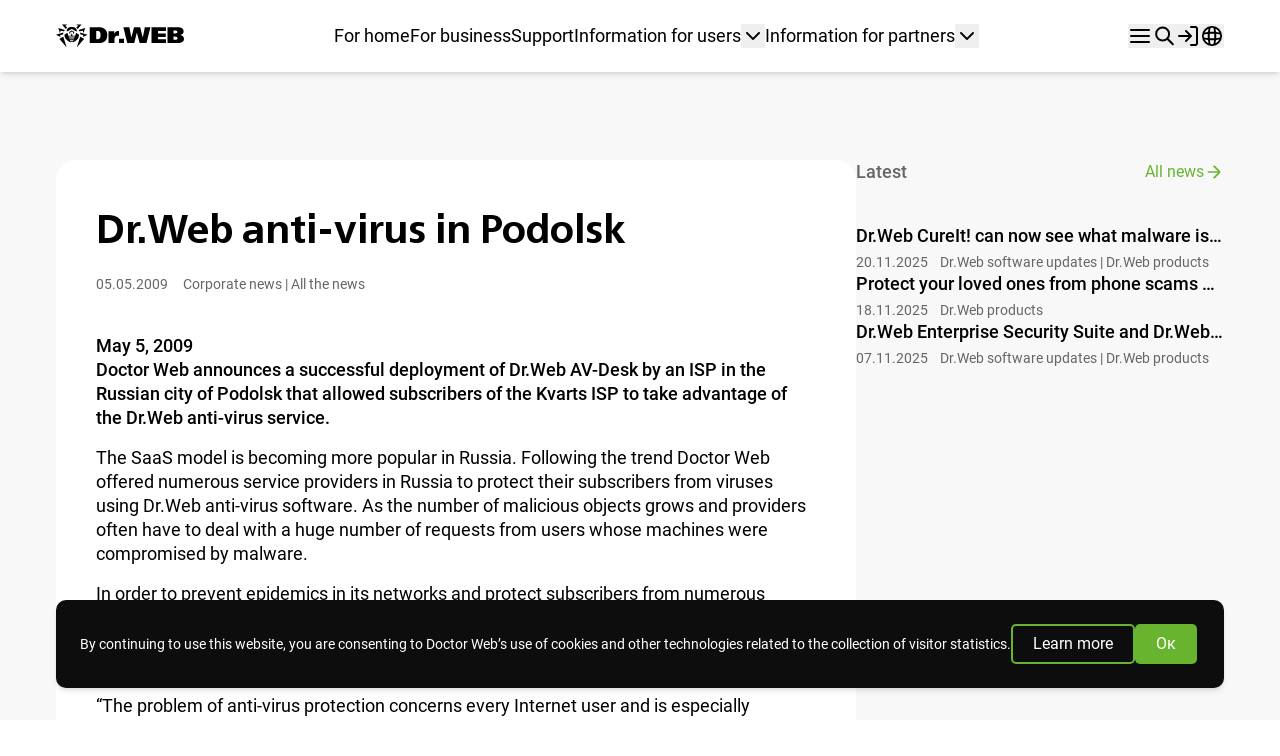

--- FILE ---
content_type: text/html; charset=utf-8
request_url: https://news.drweb.com/show/?i=326
body_size: 22424
content:
<!doctype html>
<html lang="en" class="en jsDisabled-">

<head>

  <!-- Google Tag Manager start ~0613138 COMMON_COUNTER_FIRST_ROW_HEAD -->
<script>
(function (){
    const getCookieValue = (name) => {
        const cookies = document.cookie.split(";");
        for (let i = 0; i < cookies.length; i++) {
            const cookie = cookies[i].trim();
            if (cookie.startsWith(name + "=")) {
                return cookie.substring(name.length + 1);
            }
        }
        return "";
    };
    const userID = getCookieValue("drwse");
    window.dataLayer = window.dataLayer || [];
    userID && window.dataLayer.push({ userId: userID });
})();

(function (w, d, s, l, i) {
    w[l] = w[l] || [];
    w[l].push({
        "gtm.start": new Date().getTime(),
        event: "gtm.js",
    });
    var f = d.getElementsByTagName(s)[0],
        j = d.createElement(s),
        dl = l != "dataLayer" ? "&l=" + l : "";
    j.async = true;
    j.src = "https://www.googletagmanager.com/gtm.js?id=" + i + dl;
    f.parentNode.insertBefore(j, f);
})(window, document, "script", "dataLayer", "GTM-THZ4GGSN");
</script>
<!-- Google Tag Manager end ~0613138 COMMON_COUNTER_FIRST_ROW_HEAD -->
  <script>
    document.documentElement.className = document.documentElement.className.replace(' jsDisabled-', '')
    window.DYN_SERVER_ENV = "prod"
    window.WENDY_LNG = "en"
    window.WENDY_TLD = ".drweb.com"
    window.ST_TLD = ".drweb.com"
  </script>

  <!-- TT js_bundle head_first -->
<script src="https://st.drweb.com/static/??newera/assets/www.drweb.com/tpl_ne/_newera/lib/utils/utils-redir_https.js,newera/assets/www.drweb.com/tpl_ne/_newera/lib/utils/utils-acceptable_browsers.js,newera/assets/www.drweb.com/tpl_ne/_newera/lib/utils/utils-anchor.js"></script>

  <meta charset="UTF-8">
  <meta name="viewport" content="width=device-width, initial-scale=1.0">
  <title>Dr.Web anti-virus in Podolsk</title>
  <meta name="description" content="" />
  
  <!-- FONTS -->
  
    <!-- TT css_bundle fonts -->
<link rel="stylesheet" href="https://st.drweb.com/static/??newera/assets/www.drweb.com/tpl_ne/_newera/fonts/roboto/roboto-ext-400.css,newera/assets/www.drweb.com/tpl_ne/_newera/fonts/roboto/roboto-ext-500.css,newera/assets/www.drweb.com/tpl_ne/_newera/fonts/freeset/freeset-ext-600.css"/>

    <!-- !FONTS -->

  <!-- snippets/meta_og start -->
<meta property="og:type" content="website" />
<meta property="og:site_name" content="Dr.Web" />
<meta property="og:url" content="https://news.drweb.com/show/?i=326" />
<meta property="og:title" content="Dr.Web anti-virus in Podolsk" />
<meta property="og:description" content="" />
<meta property="og:image" content="https://st.drweb.com/static/new-www/favicons/og-drweb-default.jpg?r=1" />
<meta property="og:image:width" content="968" />
<meta property="og:image:height" content="504" />
<!-- snippets/meta_og end -->  <!-- snippets/favicons start -->
<link
  rel="shortcut icon" type="image/x-icon"
  href="https://st.drweb.com/static/new-www/favicon.ico?r=2" />
<link
  rel="apple-touch-icon" sizes="57x57"
  href="https://st.drweb.com/static/new-www/favicons/apple-touch-icon-57x57.png" />
<link
  rel="apple-touch-icon" sizes="60x60"
  href="https://st.drweb.com/static/new-www/favicons/apple-touch-icon-60x60.png" />
<link
  rel="apple-touch-icon" sizes="72x72"
  href="https://st.drweb.com/static/new-www/favicons/apple-touch-icon-72x72.png" />
<link
  rel="apple-touch-icon" sizes="76x76"
  href="https://st.drweb.com/static/new-www/favicons/apple-touch-icon-76x76.png" />
<link
  rel="apple-touch-icon" sizes="114x114"
  href="https://st.drweb.com/static/new-www/favicons/apple-touch-icon-114x114.png" />
<link
  rel="apple-touch-icon" sizes="120x120"
  href="https://st.drweb.com/static/new-www/favicons/apple-touch-icon-120x120.png" />
<link
  rel="apple-touch-icon" sizes="144x144"
  href="https://st.drweb.com/static/new-www/favicons/apple-touch-icon-144x144.png" />
<link
  rel="apple-touch-icon" sizes="152x152"
  href="https://st.drweb.com/static/new-www/favicons/apple-touch-icon-152x152.png" />
<!-- icons_modern_package -->
<link
  rel="apple-touch-icon" sizes="180x180"
  href="https://st.drweb.com/static/new-www/favicons/apple-touch-icon-180x180.png" />
<link
  rel="icon" type="image/png" sizes="32x32"
  href="https://st.drweb.com/static/new-www/favicons/favicon-32x32.png" />
<link
  rel="icon" type="image/png" sizes="16x16"
  href="https://st.drweb.com/static/new-www/favicons/favicon-16x16.png" />
<link
  rel="manifest"
  href="https://st.drweb.com/static/new-www/favicons/manifest.json" />
<link
  rel="mask-icon" color="#2e2e2e"
  href="https://st.drweb.com/static/new-www/favicons/safari-pinned-tab.svg" />

<meta name="msapplication-TileColor" content="#7cb51b" />
<meta name="msapplication-TileImage" content="https://st.drweb.com/static/new-www/favicons/mstile-144x144.png" />
<!-- Force theme color: -->
<meta name="theme-color" content="#f2f2f2" />
<!-- icons_modern_package /-->
<!-- snippets/favicons end -->
  <link rel="alternate" type="application/rss+xml" title="Dr.Web All News" href="https://news.drweb.com/rss/get/?c=5&amp;lng=en" />

  

  <!-- TT css_bundle tokens-all -->
<link rel="stylesheet" href="https://st.drweb.com/static/??newera/assets/www.drweb.com/tpl_ne/_newera/lib/tokens/tokens.theme.all.css"/>
      
          
  <!-- TT css_bundle head -->
<link rel="stylesheet" href="https://st.drweb.com/static/??newera/assets/www.drweb.com/tpl_ne/_newera/lib/styles/news.css,newera/assets/www.drweb.com/tpl_ne/_newera/vendors/fancybox/fancybox.min.css,newera/assets/www.drweb.com/tpl_ne/_newera/lib/styles/styles.css?rv=6093b5e1,newera/assets/www.drweb.com/tpl_ne/_newera/snippets/svg_sprite/svg_sprite.css"/>

                          
                                
  <!-- TT js_bundle head -->
<script src="https://st.drweb.com/static/??js/GA4/ga4_lib.js"></script>

  </head>

<body>

  <!-- COMMON_COUNTER_FIRST_ROW_BODY -->

<!-- Google Tag Manager (noscript) ~0613138 -->
<noscript><iframe src="https://www.googletagmanager.com/ns.html?id=GTM-THZ4GGSN"
height="0" width="0" style="display:none;visibility:hidden"></iframe></noscript>
<!-- End Google Tag Manager (noscript) -->

<!-- COMMON_COUNTER_FIRST_ROW_BODY // -->
  <!-- snippets/svg_icons start -->
  <div x-ignore style="position:absolute; width:0; height:0; overflow:hidden;" aria-hidden="true">
    <svg height="0" id="svg_sprite" xmlns="http://www.w3.org/2000/svg" xmlns:xlink="http://www.w3.org/1999/xlink">
      <symbol viewBox="0 0 123 22" xmlns="http://www.w3.org/2000/svg" id="pics-logo-drweb"><path d="M49.2648 10.2521C49.2648 6.88647 47.687 2.54715 41.2348 2.54715H32.4793V17.823H41.2348C47.9194 17.823 49.2648 13.279 49.2648 10.2521ZM38.6074 14.0058V6.14561H39.8401C41.3193 6.14561 42.8478 6.6254 42.8478 10.1604C42.8478 13.6953 41.2066 14.0058 39.8401 14.0058H38.6074ZM56.2171 13.5824C56.2171 11.5927 57.6752 10.6402 59.3868 10.6402C59.7983 10.6542 60.2069 10.7133 60.6054 10.8165V6.23733C60.2888 6.16499 59.9652 6.12714 59.6404 6.12444C58.8128 6.1473 58.0148 6.43807 57.3659 6.9532C56.7171 7.46834 56.2522 8.18014 56.041 8.98204H55.9424V6.3855H50.4834V17.823H56.2171V13.5824ZM60.6054 17.8159H65.4375V13.5824H60.5843L60.6054 17.8159ZM83.4205 12.3124H83.3289L80.8706 2.53303H75.0172L72.4884 12.3124H72.3969L70.4528 2.53303H64.7261L68.4875 17.8089H75.151L77.6516 7.86017H77.7432L80.3917 17.8089H86.9354L90.7884 2.53303H85.3435L83.4205 12.3124ZM97.9309 11.8679H105.383V8.48813H97.9098V6.14561H105.813V2.53303H91.7605V17.823H105.813V14.2174H97.9098L97.9309 11.8679ZM119.415 10.1039V10.0192C121.401 9.66645 122.655 8.24824 122.655 6.49134C122.655 5.08018 121.746 2.51892 116.752 2.51892H107.13V17.823H116.407C118.436 17.823 123 17.6042 123 13.7377C123 11.3387 121.021 10.3368 119.394 10.118L119.415 10.1039ZM112.941 5.63053H114.519C116.203 5.63053 116.682 6.46312 116.682 7.09108C116.682 7.52854 116.477 8.57986 114.378 8.57986H112.97L112.941 5.63053ZM114.491 14.7114H112.941V11.5997H114.35C114.871 11.5997 116.766 11.5997 116.766 13.152C116.752 13.6953 116.435 14.7255 114.47 14.7255L114.491 14.7114ZM10.4813 6.76652L15.1232 4.26171L19.8003 6.78768C19.9183 6.4841 19.978 6.16093 19.9764 5.83515C19.9764 3.85247 17.8139 2.24375 15.1443 2.24375C12.4747 2.24375 10.3122 3.85247 10.3122 5.83515C10.3158 6.15293 10.373 6.46781 10.4813 6.76652ZM22.6038 6.50545L25.7946 5.88454L26.4568 8.17768L28.0416 3.288L21.6458 5.25657L22.6038 6.50545ZM23.449 9.47595L26.3793 10.1815L25.7665 12.0584L30.2323 9.74407L23.0264 7.69788L23.449 9.47595ZM19.9975 21.9647L27.0414 13.7447L23.2941 11.5715L19.9975 21.9647ZM19.5186 2.89994L20.8639 4.26876L24.4704 0H19.3495L21.2795 1.15715L19.5186 2.89994ZM10.7349 2.89994L8.97389 1.15715L10.8969 0H5.78301L9.38947 4.27582L10.7349 2.89994ZM3.24018 13.78L10.284 22L6.98752 11.5997L3.24018 13.78ZM4.43764 5.90571L7.62851 6.53368L8.57943 5.25657L2.19064 3.28095L3.78256 8.17768L4.43764 5.90571ZM3.86004 10.1886L6.79029 9.483L7.21292 7.67672L0 9.75112L4.47286 12.0654L3.86004 10.1886ZM12.6367 7.08403L13.2495 9.37011H13.2847L14.1511 6.90058H16.1375L17.0532 9.37011L17.5815 7.09108L15.088 5.67992L12.6367 7.08403ZM21.8994 9.44772L19.2932 8.03656L18.3493 10.7954H16.0248L15.1443 8.2694H15.1091L14.2286 10.7954H11.89L10.9462 8.04362L8.33994 9.45478C8.33994 9.45478 7.38902 12.7004 11.0166 15.3675C11.943 16.1276 12.9783 16.7437 14.0877 17.195L13.9539 16.7223H16.3488L16.1868 17.195C17.2965 16.7498 18.3284 16.1305 19.2438 15.3605C22.808 12.6652 21.8994 9.44772 21.8994 9.44772ZM16.5883 15.9391H13.6581L13.3411 15.0077H16.9053L16.5883 15.9391ZM17.18 14.2174H13.0664L12.7494 13.2931H17.4758L17.18 14.2174ZM17.7646 12.4958H12.4817L12.1648 11.5715H18.0816L17.7646 12.4958Z"/></symbol><symbol xmlns="http://www.w3.org/2000/svg" viewBox="0 0 24 24" id="icons-action-close"><path d="M18.7 17.3c.4.4.4 1 0 1.4a1 1 0 0 1-.7.3 1 1 0 0 1-.7-.3L12 13.4l-5.3 5.3a1 1 0 0 1-.7.3 1 1 0 0 1-.7-.3 1 1 0 0 1 0-1.4l5.3-5.3-5.3-5.3a1 1 0 0 1 0-1.4 1 1 0 0 1 1.4 0l5.3 5.3 5.3-5.3a1 1 0 0 1 1.4 0c.4.4.4 1 0 1.4L13.4 12l5.3 5.3Z"/></symbol><symbol xmlns="http://www.w3.org/2000/svg" viewBox="0 0 24 24" id="icons-header-search"><path fill-rule="evenodd" d="M14.496 13.89a5.5 5.5 0 1 0-7.778-7.78 5.5 5.5 0 0 0 7.778 7.78Zm1.414 1.413A7.5 7.5 0 1 0 5.303 4.697 7.5 7.5 0 0 0 15.91 15.303Z" clip-rule="evenodd"/><path fill-rule="evenodd" d="M15.203 14.596a1 1 0 0 1 1.414 0l4.95 4.95a1 1 0 0 1-1.415 1.414l-4.95-4.95a1 1 0 0 1 0-1.414Z" clip-rule="evenodd"/></symbol><symbol xmlns="http://www.w3.org/2000/svg" viewBox="0 0 24 24" id="icons-action-chevronDown"><path fill-rule="evenodd" d="M18.707 8.293a1 1 0 0 1 0 1.414l-6 6a1 1 0 0 1-1.414 0l-6-6a1 1 0 0 1 1.414-1.414L12 13.586l5.293-5.293a1 1 0 0 1 1.414 0Z" clip-rule="evenodd"/></symbol><symbol xmlns="http://www.w3.org/2000/svg" viewBox="0 0 24 24" id="icons-header-menu"><path fill-rule="evenodd" d="M2 6c0-.6.4-1 1-1h18a1 1 0 1 1 0 2H3a1 1 0 0 1-1-1ZM2 12c0-.6.4-1 1-1h18a1 1 0 1 1 0 2H3a1 1 0 0 1-1-1ZM2 18c0-.6.4-1 1-1h18a1 1 0 1 1 0 2H3a1 1 0 0 1-1-1Z" clip-rule="evenodd"/></symbol><symbol xmlns="http://www.w3.org/2000/svg" viewBox="0 0 24 24" id="icons-header-entry"><path fill-rule="evenodd" d="M14 3a1 1 0 0 1 1-1h4a3 3 0 0 1 3 3v14a3 3 0 0 1-3 3h-4a1 1 0 0 1-1-1 1 1 0 0 1 1-1h4c.27 0 .52-.11.71-.29A.97.97 0 0 0 20 19V5c0-.27-.11-.52-.29-.71A1.03 1.03 0 0 0 19 4h-4a1 1 0 0 1-1-1Z" clip-rule="evenodd"/><path fill-rule="evenodd" d="M16 12c0 .09-.01.17-.04.25 0 .05-.02.09-.04.14a.99.99 0 0 1-.21.32l-5 5a1 1 0 0 1-1.42 0 1 1 0 0 1 0-1.42l3.3-3.29H3a1 1 0 0 1-1-1 1 1 0 0 1 1-1h9.59l-3.3-3.29a1 1 0 0 1 0-1.42 1 1 0 0 1 1.42 0l5 5c.09.09.16.2.21.32.02.05.04.09.04.14.03.08.04.16.04.25Z" clip-rule="evenodd"/></symbol><symbol xmlns="http://www.w3.org/2000/svg" viewBox="0 0 24 24" id="icons-header-user"><path fill-rule="evenodd" d="M4.5 15.5A5 5 0 0 1 8 14h8a5 5 0 0 1 5 5v2a1 1 0 1 1-2 0v-2a3 3 0 0 0-3-3H8a3 3 0 0 0-3 3v2a1 1 0 1 1-2 0v-2a5 5 0 0 1 1.5-3.5ZM12 4a3 3 0 1 0 0 6 3 3 0 0 0 0-6ZM7 7a5 5 0 1 1 10 0A5 5 0 0 1 7 7Z" clip-rule="evenodd"/></symbol><symbol xmlns="http://www.w3.org/2000/svg" viewBox="0 0 24 24" id="icons-action-loading"><path fill-rule="evenodd" d="M12 3a9 9 0 0 0-9 9 1 1 0 1 1-2 0 11 11 0 1 1 11 11 1 1 0 1 1 0-2 9 9 0 1 0 0-18Z" clip-rule="evenodd"/></symbol><symbol xmlns="http://www.w3.org/2000/svg" viewBox="0 0 24 24" id="icons-action-arrowRight"><g clip-path="url(#a)"><path fill-rule="evenodd" d="M4 12a1 1 0 0 0 1 1h11.59l-5.3 5.29a1 1 0 0 0 0 1.42 1 1 0 0 0 1.42 0l7-7c.09-.09.16-.2.21-.32.02-.05.04-.09.04-.14a.85.85 0 0 0 0-.5c0-.05-.02-.09-.04-.14a.99.99 0 0 0-.21-.32l-7-7a1 1 0 0 0-1.42 0 1 1 0 0 0 0 1.42l5.3 5.29H5a1 1 0 0 0-1 1Z" clip-rule="evenodd"/></g><defs><clipPath id="a"><path d="M20 4H4v16h16z"/></clipPath></defs></symbol><symbol xmlns="http://www.w3.org/2000/svg" viewBox="0 0 24 24" id="icons-action-edit"><path fill-rule="evenodd" d="M2.81 4.81A2.78 2.78 0 0 1 4.78 4H11a1 1 0 1 1 0 2H4.78a.78.78 0 0 0-.78.78v12.44a.78.78 0 0 0 .78.78h12.44a.78.78 0 0 0 .78-.78V13a1 1 0 1 1 2 0v6.22A2.78 2.78 0 0 1 17.22 22H4.78A2.78 2.78 0 0 1 2 19.22V6.78c0-.74.3-1.45.81-1.97Z" clip-rule="evenodd"/><path fill-rule="evenodd" d="M19.05 4c-.26 0-.5.1-.68.28l-8.55 8.55-.45 1.8 1.8-.45 8.55-8.55A.95.95 0 0 0 19.05 4Zm-2.1-1.14a2.95 2.95 0 0 1 4.19 4.18l-8.75 8.75a1 1 0 0 1-.47.26l-3.68.92a1 1 0 0 1-1.21-1.21l.92-3.68a1 1 0 0 1 .26-.47l8.75-8.75Z" clip-rule="evenodd"/></symbol><symbol xmlns="http://www.w3.org/2000/svg" viewBox="0 0 24 24" id="icons-header-lng"><path d="M22 11.47A10.03 10.03 0 0 0 12.52 2h-1.06A10 10 0 0 0 2 11.47v1.05A10 10 0 0 0 12 22h.52A10 10 0 0 0 22 12.52L22 12v-.53Zm-2.56-2.89a25.53 25.53 0 0 0-3.47-.56c-.12-1.23-.3-2.4-.56-3.46a8.27 8.27 0 0 1 4.03 4.02ZM14.36 12c0 .81-.03 1.59-.07 2.3a45 45 0 0 1-4.6 0 36.6 36.6 0 0 1 0-4.6 36.61 36.61 0 0 1 4.6 0c.04.71.07 1.49.07 2.3ZM12 3.8c.45 0 .9.04 1.34.1.32 1.02.6 2.34.8 3.97a33.53 33.53 0 0 0-4.3 0c.2-1.63.48-2.95.8-3.96.44-.07.9-.11 1.36-.11Zm-3.42.75A27.12 27.12 0 0 0 8 8.02c-1.22.12-2.39.31-3.44.56a8.16 8.16 0 0 1 4.02-4.02ZM3.8 12c0-.46.04-.91.1-1.35 1.02-.32 2.34-.6 3.96-.8a33.54 33.54 0 0 0 0 4.3 22.7 22.7 0 0 1-3.95-.8c-.07-.45-.11-.9-.11-1.35Zm.75 3.42c1.06.25 2.22.44 3.44.57.13 1.22.32 2.38.58 3.44a8.16 8.16 0 0 1-4.02-4.01ZM12 20.18c-.47 0-.92-.04-1.36-.1-.3-1.02-.6-2.34-.8-3.96a34 34 0 0 0 4.3 0c-.2 1.62-.48 2.94-.8 3.95-.44.07-.89.11-1.34.11Zm3.4-.74c.26-1.06.45-2.23.57-3.45 1.22-.13 2.4-.32 3.46-.57a8.2 8.2 0 0 1-4.02 4.02Zm.72-5.3a34 34 0 0 0 0-4.28c1.62.19 2.94.47 3.95.79a8.22 8.22 0 0 1 0 2.7c-1 .32-2.33.6-3.95.8Z"/></symbol><symbol xmlns="http://www.w3.org/2000/svg" fill="none" viewBox="0 0 24 24" id="icons-socnet-vk.color"><g clip-path="url(#vkida)"><rect width="24" height="24" fill="#07F" rx="5"/><path fill="#fff" d="M12.59 16.2c-4.51 0-7.08-3.15-7.19-8.4h2.26c.07 3.85 1.74 5.48 3.06 5.82V7.8h2.13v3.32c1.3-.14 2.67-1.66 3.13-3.32h2.13a6.47 6.47 0 0 1-2.9 4.19 6.54 6.54 0 0 1 3.39 4.21h-2.34A4.16 4.16 0 0 0 15 14.17a4.04 4.04 0 0 0-2.15-.97v3h-.26Z"/></g><defs><clipPath id="vkida"><rect width="24" height="24" fill="#fff" rx="5"/></clipPath></defs></symbol><symbol xmlns="http://www.w3.org/2000/svg" fill="none" viewBox="0 0 24 24" id="icons-socnet-facebook.color"><g clip-path="url(#fbida)"><path fill="#1877F2" d="M24 12a12 12 0 1 0-13.88 11.85v-8.38H7.08V12h3.04V9.36c0-3.01 1.8-4.67 4.54-4.67 1.31 0 2.68.23 2.68.23v2.96h-1.5c-1.5 0-1.96.92-1.96 1.87V12h3.32l-.53 3.47h-2.8v8.38A12 12 0 0 0 24 12Z"/><path fill="#fff" d="M16.67 15.47 17.2 12h-3.32V9.75c0-.95.46-1.88 1.95-1.88h1.51V4.92s-1.37-.23-2.68-.23c-2.74 0-4.54 1.66-4.54 4.67V12H7.08v3.47h3.04v8.38c1.25.2 2.51.2 3.76 0v-8.38h2.8Z"/></g><defs><clipPath id="fbida"><path fill="#fff" d="M0 0h24v24H0z"/></clipPath></defs></symbol><symbol xmlns="http://www.w3.org/2000/svg" viewBox="0 0 24 24" id="icons-socnet-twitter"><path d="M14.28 10.16 23.22 0H21.1l-7.76 8.82L7.14 0H0l9.37 13.34L0 24h2.12l8.19-9.32L16.85 24H24l-9.72-13.84Zm-2.9 3.3-.95-1.33L2.88 1.56h3.25l6.1 8.53.95 1.33 7.92 11.1h-3.25l-6.47-9.06Z"/></symbol><symbol xmlns="http://www.w3.org/2000/svg" fill="none" viewBox="0 0 24 24" id="icons-socnet-google.color"><g clip-path="url(#goida)"><path fill="#fff" d="M24 0H0v24h24V0Z"/><path fill="#4285F4" fill-rule="evenodd" d="M17.87 12.14c0-.43-.04-.84-.1-1.23H12.1v2.32h3.23a2.76 2.76 0 0 1-1.2 1.81v1.5h1.94a5.85 5.85 0 0 0 1.8-4.4Z" clip-rule="evenodd"/><path fill="#34A853" fill-rule="evenodd" d="M12.11 18c1.62 0 2.98-.54 3.97-1.45l-1.94-1.5a3.6 3.6 0 0 1-5.39-1.91h-2v1.55A6 6 0 0 0 12.11 18Z" clip-rule="evenodd"/><path fill="#FBBC05" fill-rule="evenodd" d="M8.76 13.14a3.6 3.6 0 0 1 0-2.28V9.31H6.75a6 6 0 0 0 0 5.38l2-1.55Z" clip-rule="evenodd"/><path fill="#EA4335" fill-rule="evenodd" d="M12.11 8.39c.88 0 1.67.3 2.3.9l1.72-1.73A6 6 0 0 0 6.75 9.3l2 1.56a3.58 3.58 0 0 1 3.36-2.47Z" clip-rule="evenodd"/></g><defs><clipPath id="goida"><rect width="24" height="24" fill="#fff" rx="5"/></clipPath></defs></symbol><symbol xmlns="http://www.w3.org/2000/svg" fill="none" viewBox="0 0 24 24" id="icons-socnet-ok.color"><g clip-path="url(#okida)"><path fill="#FAAB62" d="M24 20.49A3.5 3.5 0 0 1 20.5 24h-17A3.5 3.5 0 0 1 0 20.49V3.5A3.5 3.5 0 0 1 3.5 0h17A3.5 3.5 0 0 1 24 3.51V20.5Z"/><path fill="#F7931E" d="M23.88 20.4a3.47 3.47 0 0 1-3.46 3.48H3.58A3.47 3.47 0 0 1 .12 20.4V3.6A3.47 3.47 0 0 1 3.58.12h16.84a3.47 3.47 0 0 1 3.46 3.48v16.8Z"/><path fill="#fff" d="M11.99 3.59a4.32 4.32 0 0 0-4.31 4.33c0 2.39 1.93 4.32 4.3 4.32a4.32 4.32 0 0 0 0-8.66Zm0 6.12c-.99 0-1.78-.8-1.78-1.8 0-.98.8-1.78 1.78-1.78s1.78.8 1.78 1.79c0 .98-.8 1.79-1.78 1.79ZM13.5 15.69a6.99 6.99 0 0 0 2.82-1.22c.5-.4.58-1.15.18-1.65-.4-.51-1.14-.6-1.65-.19 0 .01-1.1.86-2.92.86a5.2 5.2 0 0 1-2.95-.86 1.18 1.18 0 0 0-1.47 1.84c.06.05 1.14.89 2.9 1.23l-2.46 2.6a1.18 1.18 0 0 0 .84 2c.3 0 .61-.13.84-.37l2.3-2.46 2.52 2.48c.46.46 1.2.46 1.66 0 .46-.46.46-1.2 0-1.67l-2.6-2.6ZM11.93 13.5Z"/></g><defs><clipPath id="okida"><path fill="#fff" d="M0 0h24v24H0z"/></clipPath></defs></symbol><symbol xmlns="http://www.w3.org/2000/svg" fill="none" viewBox="0 0 24 24" id="icons-socnet-mail.color"><rect width="24" height="24" fill="#134785" rx="5"/><path fill="#FF9E00" fill-rule="evenodd" d="M12 6c3.308 0 6 2.692 6 6 .006.415-.037.83-.128 1.235 0 .003-.044.177-.067.253a2.24 2.24 0 0 1-.773 1.136 2 2 0 0 1-2.23.128 1.932 1.932 0 0 1-.642-.636 3.015 3.015 0 0 1-2.16.91A3.03 3.03 0 0 1 8.975 12 3.03 3.03 0 0 1 12 8.975 3.03 3.03 0 0 1 15.025 12v.982c.003.588.4.825.733.853.338.026.779-.17.933-.8A4.809 4.809 0 0 0 12 7.196 4.809 4.809 0 0 0 7.196 12 4.809 4.809 0 0 0 12 16.804c.92 0 1.82-.264 2.594-.761l.786.914A5.978 5.978 0 0 1 12 18c-3.308 0-6-2.692-6-6s2.692-6 6-6Zm-1.83 6A1.832 1.832 0 0 0 12 13.83 1.832 1.832 0 0 0 13.83 12 1.832 1.832 0 0 0 12 10.17 1.832 1.832 0 0 0 10.17 12Z" clip-rule="evenodd"/></symbol><symbol xmlns="http://www.w3.org/2000/svg" viewBox="0 0 24 24" id="icons-action-look"><path fill-rule="evenodd" d="m22.89 11.54-.01-.01-.01-.02-.04-.07-.14-.25c-.12-.2-.29-.49-.53-.84A17.81 17.81 0 0 0 20.1 7.8C18.31 5.96 15.57 4 12 4 8.43 4 5.69 5.96 3.9 7.8c-.91.93-1.6 1.86-2.06 2.55-.24.35-.41.64-.53.84l-.14.25-.04.07-.01.02-.01.01a1 1 0 0 0 0 .92l.01.01.01.02.04.07.14.25c.12.2.29.49.53.84.46.69 1.15 1.62 2.06 2.55C5.69 18.04 8.43 20 12 20c3.57 0 6.31-1.96 8.1-3.8.91-.93 1.6-1.86 2.06-2.55.24-.35.41-.64.53-.84l.14-.25.04-.07.01-.02.01-.01a1 1 0 0 0 0-.92Zm-2.39 1c-.41.62-1.03 1.44-1.83 2.26C17.05 16.46 14.8 18 12 18s-5.05-1.54-6.67-3.2c-.8-.82-1.42-1.64-1.83-2.26L3.15 12l.35-.54c.41-.62 1.03-1.44 1.83-2.26C6.95 7.54 9.2 6 12 6s5.05 1.54 6.67 3.2c.8.82 1.42 1.64 1.83 2.26l.35.54-.35.54Z" clip-rule="evenodd"/><path fill-rule="evenodd" d="M12 10a2 2 0 0 0-2 2c0 1.1.9 2 2 2a2 2 0 1 0 0-4Zm-4 2a4 4 0 1 1 8 0 4 4 0 0 1-8 0Z" clip-rule="evenodd"/></symbol><symbol xmlns="http://www.w3.org/2000/svg" viewBox="0 0 24 24" id="icons-action-sleep"><path fill-rule="evenodd" d="M3.398 7.014a1 1 0 0 1 1.154.818c.65 3.82 3.776 6.64 7.448 6.64.88 0 1.722-.16 2.506-.454 2.512-.943 4.448-3.282 4.942-6.186a1 1 0 0 1 1.972.336c-.165.97-.462 1.895-.872 2.751l2.096 1.766a1 1 0 0 1-1.288 1.53l-1.858-1.565a9.713 9.713 0 0 1-3.303 2.803l.996 2.122a1 1 0 1 1-1.81.85l-1.057-2.253a9.132 9.132 0 0 1-4.644.002l-1.061 2.252a1 1 0 1 1-1.81-.852l.998-2.118a9.718 9.718 0 0 1-3.305-2.807l-1.858 1.566a1 1 0 0 1-1.288-1.53l2.096-1.767a10.412 10.412 0 0 1-.872-2.75 1 1 0 0 1 .818-1.154Z" clip-rule="evenodd"/></symbol><symbol xmlns="http://www.w3.org/2000/svg" viewBox="0 0 24 24" id="icons-action-heart"><path fill-rule="evenodd" d="M16.74 2a6.12 6.12 0 0 0-4.44 1.9l-.3.3-.3-.3a6.18 6.18 0 0 0-8.88 0 6.52 6.52 0 0 0 0 9.07l8.46 8.73a1 1 0 0 0 1.44 0l8.46-8.73A6.45 6.45 0 0 0 23 8.43a6.58 6.58 0 0 0-1.82-4.53A6.25 6.25 0 0 0 16.74 2Zm0 2a4.12 4.12 0 0 0-3 1.29l-1.02 1.04a1 1 0 0 1-1.44 0L10.27 5.3a4.18 4.18 0 0 0-6.01 0 4.52 4.52 0 0 0 0 6.29L12 19.56l7.74-7.98A4.45 4.45 0 0 0 21 8.43a4.58 4.58 0 0 0-1.26-3.14 4.26 4.26 0 0 0-3-1.29Z" clip-rule="evenodd"/></symbol><symbol xmlns="http://www.w3.org/2000/svg" viewBox="0 0 24 24" id="icons-action-heartFull"><path fill-rule="evenodd" d="M16.7 2a6.1 6.1 0 0 0-4.4 1.9l-.3.3-.3-.3a6.2 6.2 0 0 0-8.9 0 6.5 6.5 0 0 0 0 9l8.5 8.8a1 1 0 0 0 1.4 0l8.5-8.7A6.4 6.4 0 0 0 23 8.4 6.6 6.6 0 0 0 21.2 4 6.3 6.3 0 0 0 16.7 2Z" clip-rule="evenodd"/></symbol><symbol xmlns="http://www.w3.org/2000/svg" fill="none" viewBox="0 0 24 24" id="icons-socnet-instagram.color"><g clip-path="url(#itida)"><path fill="url(#itidb)" d="M18.35 4.28a1.41 1.41 0 0 0 0 2.82 1.4 1.4 0 0 0 0-2.82Z"/><path fill="url(#itidc)" d="M12.1 6.09a5.91 5.91 0 1 0 .01 11.83 5.91 5.91 0 0 0-.01-11.83Zm0 9.7a3.79 3.79 0 1 1 0-7.59 3.79 3.79 0 0 1 0 7.58Z"/><path fill="url(#itidd)" d="M16.79 24H7.2A7.22 7.22 0 0 1 0 16.8V7.2C0 3.24 3.23 0 7.2 0h9.59c3.97 0 7.2 3.23 7.2 7.2v9.59A7.21 7.21 0 0 1 16.8 24ZM7.2 2.26A4.96 4.96 0 0 0 2.26 7.2v9.58a4.96 4.96 0 0 0 4.95 4.95h9.58a4.96 4.96 0 0 0 4.95-4.95V7.2a4.96 4.96 0 0 0-4.95-4.95H7.2Z"/></g><defs><linearGradient id="itidb" x1="7.36" x2="29.12" y1="-4.83" y2="16" gradientUnits="userSpaceOnUse"><stop offset="0" stop-color="#FBE18A"/><stop offset=".21" stop-color="#FCBB45"/><stop offset=".38" stop-color="#F75274"/><stop offset=".52" stop-color="#D53692"/><stop offset=".74" stop-color="#8F39CE"/><stop offset="1" stop-color="#5B4FE9"/></linearGradient><linearGradient id="itidc" x1="1.22" x2="22.98" y1="1.59" y2="22.42" gradientUnits="userSpaceOnUse"><stop offset="0" stop-color="#FBE18A"/><stop offset=".21" stop-color="#FCBB45"/><stop offset=".38" stop-color="#F75274"/><stop offset=".52" stop-color="#D53692"/><stop offset=".74" stop-color="#8F39CE"/><stop offset="1" stop-color="#5B4FE9"/></linearGradient><linearGradient id="itidd" x1="1.17" x2="22.93" y1="1.63" y2="22.47" gradientUnits="userSpaceOnUse"><stop offset="0" stop-color="#FBE18A"/><stop offset=".21" stop-color="#FCBB45"/><stop offset=".38" stop-color="#F75274"/><stop offset=".52" stop-color="#D53692"/><stop offset=".74" stop-color="#8F39CE"/><stop offset="1" stop-color="#5B4FE9"/></linearGradient><clipPath id="itida"><path fill="#fff" d="M0 0h24v24H0z"/></clipPath></defs></symbol><symbol xmlns="http://www.w3.org/2000/svg" viewBox="0 0 24 24" fill="none" id="icons-socnet-twitter.color"><path d="M0 4.13793C0 1.85261 1.85261 0 4.13793 0H19.8621C22.1474 0 24 1.85261 24 4.13793V19.8621C24 22.1474 22.1474 24 19.8621 24H4.13793C1.85261 24 0 22.1474 0 19.8621V4.13793Z" fill="black"/><path d="M3.90167 4.41379L10.1856 12.7824L3.86207 19.5862H5.28535L10.8217 13.6292L15.2948 19.5862H20.1379L13.5003 10.747L19.3863 4.41379H17.963L12.8645 9.8999L8.74483 4.41379H3.90167ZM5.99467 5.45813H8.2196L18.0447 18.5421H15.8197L5.99467 5.45813Z" fill="white"/></symbol><symbol xmlns="http://www.w3.org/2000/svg" fill="none" viewBox="0 0 24 24" id="icons-status-attention.color"><path fill="#1A1A1A" d="M10 4h4v11h-4V4ZM10 17h4v3h-4v-3Z"/></symbol><symbol xmlns="http://www.w3.org/2000/svg" fill="none" viewBox="0 0 24 24" id="icons-status-stop.color"><path fill="#D02224" d="M14.91 12 20 17.09 17.09 20 12 14.91 6.91 20 4 17.09 9.09 12 4 6.91 6.91 4 12 9.09 17.09 4 20 6.91 14.91 12Z"/></symbol><symbol xmlns="http://www.w3.org/2000/svg" fill="none" viewBox="0 0 24 24" id="icons-status-ok.color"><path fill="#1BA61B" d="M23 6.91 9.8 20 1 11.27l2.94-2.91 5.87 5.82L20.06 4 23 6.91Z"/></symbol>    </svg>
  </div>
<!-- snippets/svg_icons end -->
  <div class="grid grid-rows-[auto_auto_1fr_auto] min-h-screen">
        <!-- Toasts -->
<div x-data x-toast class="container h-0 sticky top-12 md:top-18 z-30 pointer-events-none">
  <div class="flex flex-col items-end pt-12 gap-2 h-0 md:gap-4">
    <template x-for="item in list" :key="item.id">
      <div
        x-toast:item="item"
        x-transition.duration.350ms
        x-transition:leave.duration.250ms
        :class="{
          'bg-[#F2F2F2] border-[#CCCCCC]': ['default', 'loading'].includes(item.type),
          'bg-[#FAF3E6] border-[#EED9AE]': item.type === 'warning',
          'bg-[#E8F6E8] border-[#BBE4BB]': item.type === 'success',
          'bg-[#FAE9E9] border-[#F1BDBD]': item.type === 'error',
        }"
        class="pointer-events-auto relative py-4 border max-w-[min-content] min-w-60 sm:min-w-80 lg:min-w-96 flex justify-between gap-4">
          <div class="flex gap-2 w-full">
            <span class="svg absolute left-4 top-4" x-effect="$svg.name = item.type" x-svg="{&quot;default&quot;:[&quot;icons-status-attention.color&quot;],&quot;error&quot;:[&quot;icons-status-stop.color&quot;],&quot;loading&quot;:[&quot;icons-action-loading&quot;,&quot;animate-spin&quot;],&quot;success&quot;:[&quot;icons-status-ok.color&quot;],&quot;warning&quot;:[&quot;icons-status-attention.color&quot;]}">
<svg aria-hidden="true" height="20" role="img" width="20"><use href='#icons-status-attention.color'></use></svg>
</span>            <div class="flex flex-col gap-3">
              <div x-text="item.content" class="text-caption px-11"></div>
              <div x-show="item.controls.length" class="flex flex-wrap gap-3 px-11">
                <template x-for="({ text, handler }, index) in item.controls" :key="text + index">
                  <a href="#" @click.prevent="handler(Alpine.$data($el))" class="text-caption underline" x-text="text"></a>
                </template>
              </div>
            </div>
          </div>
          <span @click="close" class="svg select-none absolute right-4 top-4" x-svg>
<svg aria-hidden="true" height="20" role="img" width="20"><use href='#icons-action-close'></use></svg>
</span>      </div>
    </template>
  </div>
</div>    <!-- snippets/informer start -->




<div class="fixed bottom-0 h-0 flex flex-col-reverse content-end w-full z-30 text-white text-sm gap-2 md:gap-3">

  <noscript class="bg-[#D02224] md:px-8">
    <p class="container p-3 sm:px-4 md:px-0">
      JavaScript support is required for our site to be fully operational in your browser.    </p>
  </noscript>

  <div class="bg-[#D02224] p-3 [.oldBrowser-_&]:block" hidden>
    <p class="container flex gap-4 justify-between">
      Your browser is obsolete! The page may not load correctly.      <a href="https://www.drweb.com/old_browser_info/" class="underline hover:no-underline" target="_blank">
        Learn more      </a>
    </p>
  </div>

  <div class="justify-center md:px-8 md:mb-8 [.oldBrowser-_&]:mb-0 [.jsDisabled-_&]:mb-0">

              <script>
        var cookiesMsg = 'SwIt_msg_cookies'
        function setCookiesHandler () {
          const cookiesHandler = $$_cookies.store({
            expires: 365,
            path: '/',
            domain: $$_get_tld()
          })
          const mayBeOldFormat = cookiesHandler.getItem(cookiesMsg)
          if ( ['accepted', 'refused'].includes(mayBeOldFormat) ) {
            cookiesHandler.setItem(cookiesMsg, `"${mayBeOldFormat}"`)
          }
          return cookiesHandler
        }
      </script>
      <div
        x-cloak
        x-data="{ show: false }"
        x-show="show"
        x-transition.duration.350ms
        x-transition:leave.duration.250ms
        @click="show = false"
        class="scheme-dark pointer-events-auto relative container text-white px-3 pt-4 pb-8 sm:px-4 md:p-6 md:rounded-md md:shadow-md max-h-[50vh] overflow-y-auto bg-[#0D0D0D]">

        <div x-data="{
            cookies: $persist(0)
              .using(setCookiesHandler())
              .as(cookiesMsg)
          }"
          x-init="show = !cookies"
          class="flex flex-col gap-5 lg:flex-row lg:items-center">
            <p>
              By continuing to use this website, you are consenting to Doctor Web’s use of cookies and other technologies related to the collection of visitor statistics.            </p>
            <p class="flex gap-4">

              
<a :disabled="disabled" @click.stop class="[:: bg-transparent hover:bg-surface-opacity-secondary border-accent-primary-active disabled:border-edges-primary border-2 text-chars-primary disabled:bg-transparent group/btn inline-flex items-center justify-center gap-2 relative disabled:text-chars-disabled focus-visible:outline focus-visible:outline-1 focus-visible:outline-edges-focus focus-visible:-outline-offset-1 transition-colors leading-none rounded border whitespace-nowrap text-base h-[40px] px-5 ::]" href="https://company.drweb.com/policy/" target="_blank" x-data="{&quot;color&quot;:&quot;&quot;,&quot;disabled&quot;:false,&quot;icon_name&quot;:&quot;&quot;,&quot;icon_only&quot;:false,&quot;icon_side&quot;:&quot;right&quot;,&quot;id&quot;:&quot;&quot;,&quot;loading&quot;:false,&quot;side_left&quot;:&quot;&quot;,&quot;side_right&quot;:true,&quot;size&quot;:&quot;m&quot;,&quot;text&quot;:&quot;Learn more&quot;,&quot;view&quot;:&quot;secondary&quot;,&quot;width&quot;:&quot;&quot;}" x-tw="btn">

  <span x-show="!icon_only && text" x-text="text">
    Learn more  </span>

  
  <span aria-label="loading" class="[:: absolute -top-px -left-px -right-px -bottom-px place-content-center rounded grid bg-surface-tertiary/70 transition-opacity after:animate-spin after:inline-block after:border-[2px] after:border-accent-primary-active after:border-t-transparent after:rounded-full opacity-0 after:size-5 text-accent-primary-active ::]" hidden role="status" x-tw="btn__spinner"></span>

</a>
              
<button :disabled="disabled" @click.stop="cookies = &apos;accepted&apos;; show = false;" class="[:: border-transparent disabled:bg-surface-tertiary hover:bg-accent-primary-hover text-chars-tertiary bg-accent-primary-active group/btn inline-flex items-center justify-center gap-2 relative disabled:text-chars-disabled focus-visible:outline focus-visible:outline-1 focus-visible:outline-edges-focus focus-visible:-outline-offset-1 transition-colors leading-none rounded border whitespace-nowrap text-base h-[40px] px-5 ::]" x-data="{&quot;color&quot;:&quot;&quot;,&quot;disabled&quot;:false,&quot;icon_name&quot;:&quot;&quot;,&quot;icon_only&quot;:false,&quot;icon_side&quot;:&quot;right&quot;,&quot;id&quot;:&quot;&quot;,&quot;loading&quot;:false,&quot;side_left&quot;:&quot;&quot;,&quot;side_right&quot;:true,&quot;size&quot;:&quot;m&quot;,&quot;text&quot;:&quot;Ок&quot;,&quot;view&quot;:&quot;primary&quot;,&quot;width&quot;:&quot;&quot;}" x-tw="btn">

  <span x-show="!icon_only && text" x-text="text">
    Ок  </span>

  
  <span aria-label="loading" class="[:: absolute -top-px -left-px -right-px -bottom-px place-content-center rounded grid bg-surface-tertiary/70 transition-opacity after:animate-spin after:inline-block after:border-[2px] after:border-accent-primary-active after:border-t-transparent after:rounded-full opacity-0 after:size-5 text-accent-primary-active ::]" hidden role="status" x-tw="btn__spinner"></span>

</button>            </p>
        </div>

      </div>
    
  </div>

</div>
<!-- snippets/informer end -->
    <!-- snippets/header start -->
<script>
  const header_x_data = {
    last_screen: false,
    overlay: false,
    users_dropdown: false,
    partners_dropdown: false,
    account: false,
    lng: false,
    menu: false,
    menu_group: false,
    modal: new URL(document.location).searchParams.get("f") ? new URL(document.location).searchParams.get("f") : false,
    search_form: false,
    open(names='', isToggle=true) {
      names = typeof names === 'string' ? [names] : names
      const tabs = ['menu', 'search_form', 'account', 'lng', 'partners_dropdown', 'users_dropdown', 'modal']
      tabs.filter(t=>!names.includes(t)).forEach(t=>this[t] = false)
      names.forEach(n=>this[n] = isToggle ? !this[n] : true)
    },
    close_menu() {
      const tabs = ['menu', 'search_form', 'account', 'lng', 'partners_dropdown', 'users_dropdown', 'modal']
      tabs.forEach(n=>this[n] = false)
    },
    focus_menu(event) {
      if (this.overlay) {
        event.preventDefault();
        this.$screen.lg
          ? this.$nextTick(() => this.$focus.within(this.$refs.extra_menu).first())
          : this.$nextTick(() => this.$focus.focus(this.$refs.search_input))
      }
    },
    userLoginModal(login) {
      login == true ? this.modal = false : ''
    }
  }
</script>
<header
x-effect="
  overlay = (menu || users_dropdown || partners_dropdown || account || lng)
  menu_group = (menu || users_dropdown || partners_dropdown)
  $el.classList[ overlay ? 'add' : 'remove' ]('overlay-showed');
  document.body.classList[ !$screen.md && overlay ? 'add' : 'remove' ]('overflow-hidden');
  if (last_screen !== $screen.lg) {
    partners_dropdown = false
    users_dropdown = false
    last_screen = $screen.lg
  }
  userLoginModal($store.user.login)
"
class="
  [--header-h:3rem] md:[--header-h:4.5rem]
  sticky top-0 z-30 flex
  before:absolute before:left-0 before:right-0 before:h-screen before:-z-10 before:bg-black before:bg-opacity-0 before:transition-colors before:pointer-events-none
  [.overlay-showed&]:before:bg-opacity-30
  [.overlay-showed&]:before:pointer-events-auto
"
:class="{
  'lng-showed': lng,
  'account-showed': account,
  'menu-showed': menu,
  'search-showed': search_form,
  'modal-showed': modal,
}"
x-data="header_x_data"
@header-show-modal.window="modal = $event.detail">

  
  <div class="
    flex w-full bg-white h-[--header-h]
    after:absolute after:left-0 after:right-0 after:h-full after:pointer-events-none after:z-20 after:shadow-md
  ">

    <div class="
      container relative w-full flex items-center justify-between gap-6 pointer-events-auto
    " x-trap="menu">

      <!-- Logo -->
      <a class="block outline-none focus-visible:outline-solid focus-visible:outline-black focus-visible:outline-1" href="https://www.drweb.com/" aria-label="Dr.Web">
        <span class="svg md:w-32 md:h-6">
<svg aria-hidden="true" height="16" role="img" width="96"><use href='#pics-logo-drweb'></use></svg>
</span>      </a>

      <!-- Main menu -->
      <div class="
        absolute flex top-0 right-0 h-screen pointer-events-none pt-[--header-h]
        lg:static lg:pt-0 lg:h-auto lg:self-stretch
        lg:[.search-showed_&]:grow
      ">

        <nav class="
          hidden

          border border-[#eaf7e7] border-t-0
          [.menu-showed_&]:flex flex-col grow gap-6
          lg:flex
          [.search-showed_&]:relative
          pointer-events-auto
          overflow-y-auto
          max-w-screen-sm
          transform-gpu
          bg-white
          text-sm

          px-2.5
          py-4
          sm:px-4
          sm:py-6
          md:px-5

          lg:overflow-y-visible
          lg:transform-none
          lg:bg-transparent
          lg:self-stretch
          lg:border-none
          lg:max-w-none
          lg:flex-row
          lg:gap-4
          lg:p-0
        "
          @click.outside="menu = false; users_dropdown = false; partners_dropdown = false"
          @keyup.escape.window.stop="close_menu">

          <!-- Search -->
          <div class="
  hidden bg-white flex-col gap-6
  [.search-showed_&]:flex [.menu-showed_&]:flex

  lg:[.search-showed_&]:flex
  lg:[.menu-showed_&]:hidden
  lg:items-center
  lg:flex-row
  lg:absolute
  lg:h-full
  lg:w-full
  lg:z-10
" x-trap="search_form">
  <button hidden
    class="block self-end lg:self-center order-first lg:order-last"
    @click="menu = false; users_dropdown = false; partners_dropdown = false; search_form = false" x-ref="close_menu_search">
    <span class="svg hover:fill-[#2daa0a]">
<svg aria-hidden="true" height="24" role="img" width="24"><use href='#icons-action-close'></use></svg>
</span>  </button>
  <form method="get" class="flex grow" action="https://www.drweb.com/search/">
    <input type="hidden" name="lng" value="en">
    <input class="
      border-0 border-b border-gray-500 focus:border-b-2
      focus:border-black
      focus:outline-transparent
      focus:ring-transparent
      bg-transparent
      h-6 pr-4 py-1
      grow
    " type="text" name="q" x-ref="search_input">
    <button>
      <span class="svg hover:fill-[#2daa0a]">
<svg aria-hidden="true" height="24" role="img" width="24"><use href='#icons-header-search'></use></svg>
</span>    </button>
  </form>
</div>
          
          <ul class="
            flex flex-col gap-1
            sm:text-base
            lg:flex-row
            lg:text-lg
            lg:gap-x-6
          ">

            <li class="cursor-pointer bg-[#e9f4e0] rounded-md lg:bg-transparent lg:flex min-h-9 flex items-center lg:items-stretch">
              <a class="
                block py-1.5 px-4 lg:p-0 lg:flex lg:items-center leading-none
                lg:hover:shadow-underline lg:focus-visible:shadow-underline lg:focus-visible:outline-none
                              "
              href="https://products.drweb.com/home/">
                For home              </a>
            </li>

            <li class="cursor-pointer bg-[#e9f4e0] rounded-md lg:bg-transparent lg:flex min-h-9 flex items-center lg:items-stretch">
              <a class="
                block py-1.5 px-4 lg:p-0 lg:flex lg:items-center leading-none
                lg:hover:shadow-underline lg:focus-visible:shadow-underline lg:focus-visible:outline-none
                              "
              href="https://products.drweb.com/for_biz/">
                For business              </a>
            </li>

            <li class="cursor-pointer bg-[#e9f4e0] rounded-md lg:bg-transparent lg:flex min-h-9 flex items-center lg:items-stretch">
              <a class="
                block py-1.5 px-4 lg:p-0 lg:flex lg:items-center leading-none
                lg:hover:shadow-underline lg:focus-visible:shadow-underline lg:focus-visible:outline-none
                              "
              href="https://support.drweb.com/">
                Support              </a>
            </li>

            <li
              class="relative flex flex-col lg:flex-row lg:justify-end"
              :class="users_dropdown && 'isactive'"
              x-trap="users_dropdown">

              <div
                class="
                  flex justify-between gap-2 select-none min-h-9
                  cursor-pointer bg-[#e9f4e0] rounded-md lg:rounded-none lg:bg-transparent
                  py-1.5 px-4 lg:p-0 lg:flex items-center lg:hover:shadow-underline
                  lg:focus-within:shadow-underline
                "
                @click.stop="$screen.lg ? open('users_dropdown') : (users_dropdown = !users_dropdown)">
                <span class="leading-none " id="header_menu_item_for_users">
                  Information for users                </span>
                <button hidden class="block lg:focus-visible:outline-none" aria-labelledby="header_menu_item_for_users">
                  <span class="svg transition isactive:rotate-180">
<svg aria-hidden="true" height="24" role="img" width="24"><use href='#icons-action-chevronDown'></use></svg>
</span>                </button>
              </div>

              <div class="
                hidden
                [.search-showed_&]:hidden
                isactive:block

                lg:hidden
                lg:absolute lg:top-0 lg:right-0 lg:-z-10
                lg:pt-[--header-h]
                lg:overflow-y-auto
                lg:max-h-screen
                lg:w-max
              ">
                <ul class="
                  flex flex-col py-1.5 px-4 text-sm

                  lg:text-base
                  lg:border
                  lg:border-[#eaf7e7]
                  lg:border-t-0
                  lg:rounded-b-md
                  lg:py-8
                  lg:px-6
                  lg:bg-white

                  lg:[&>*]:border-b
                  lg:[&>*]:border-b-[#eaf7e7]
                  lg:hover:[&>*]:border-b-[#2d960a]
                " @click.outside="users_dropdown = false">

                                    <li class="border-b border-[#eaf7e7]">
                    <a class="block py-1.5" href="https://estore.drweb.com/renew/v2/?utm_source=drweb_site&utm_medium=header&utm_campaign=for_users_renew">
                      Renew a license                    </a>
                  </li>
                                    <li class="border-b border-[#eaf7e7]">
                    <a class="block py-1.5" href="https://partners.drweb.com/find_partner/">
                      Find a partner                    </a>
                  </li>
                  <li class="border-b border-[#eaf7e7]">
                    <a class="block py-1.5" href="https://products.drweb.com/register/">
                      Activate your Dr.Web license                    </a>
                  </li>
                  <li class="border-b border-[#eaf7e7]">
                    <a class="block py-1.5" href="https://download.drweb.com/doc/">
                      Documentation                    </a>
                  </li>
                  <li class="border-b border-[#eaf7e7]">
                    <a class="block py-1.5" href="https://download.drweb.com/">
                      Download distributions                    </a>
                  </li>
                                    <li class="border-b border-[#eaf7e7]">
                    <a class="block py-1.5" href="https://support.drweb.com/">
                      Technical support                    </a>
                  </li>
                </ul>
              </div>

            </li>

            <li
              class="relative flex flex-col lg:flex-row lg:justify-end"
              :class="partners_dropdown && 'isactive'"
              x-trap="partners_dropdown">
              <div
                class="
                  flex justify-between gap-2 select-none min-h-9
                  cursor-pointer bg-[#e9f4e0] rounded-md lg:rounded-none lg:bg-transparent
                  py-1.5 px-4 lg:p-0 lg:flex items-center lg:hover:shadow-underline
                  lg:focus-within:shadow-underline
                "
                @click.stop="$screen.lg ? open('partners_dropdown') : (partners_dropdown = !partners_dropdown)">
                <span class="leading-none " id="header_menu_item_for_partners">
                  Information for partners                </span>
                <button hidden class="block lg:focus-visible:outline-none" aria-labelledby="header_menu_item_for_partners">
                  <span class="svg transition isactive:rotate-180">
<svg aria-hidden="true" height="24" role="img" width="24"><use href='#icons-action-chevronDown'></use></svg>
</span>                </button>
              </div>

              <div class="
                hidden
                [.search-showed_&]:hidden
                isactive:block

                lg:hidden
                lg:absolute lg:top-0 lg:right-0 lg:-z-10
                lg:pt-[--header-h]
                lg:overflow-y-auto
                lg:max-h-screen
                lg:w-max
              ">
                <ul class="
                  flex flex-col py-1.5 px-4 text-sm

                  lg:text-base
                  lg:border
                  lg:border-[#eaf7e7]
                  lg:border-t-0
                  lg:rounded-b-md
                  lg:py-8
                  lg:px-6
                  lg:bg-white

                  lg:[&>*]:border-b
                  lg:[&>*]:border-b-[#eaf7e7]
                  lg:hover:[&>*]:border-b-[#2d960a]
                " @click.outside="partners_dropdown = false">
                  
                  <li class="border-b border-[#eaf7e7]">
                    <a class="block py-1.5" href="https://partners.drweb.com/joinus/">
                      Become our partner                    </a>
                  </li>
                  <li class="border-b border-[#eaf7e7]">
                    <a class="block py-1.5" href="https://pa.drweb.com/">
                      Partner Portal                    </a>
                  </li>
                  <li class="border-b border-[#eaf7e7]">
                    <a class="block py-1.5" href="https://partners.drweb.com/tech_partners/">
                      Technology partnerships                    </a>
                  </li>
                </ul>
              </div>

            </li>

          </ul>

          <div class="
            lg:absolute lg:top-0 lg:right-0 lg:-z-10
            lg:pt-[--header-h]
            lg:overflow-y-auto
            lg:max-h-screen
          ">
            <ul class="
              flex gap-x-6 flex-wrap
              border-t border-[#c6c7c8]
              px-4

              lg:hidden
              lg:[.menu-showed_&]:block
              lg:text-base
              lg:border
              lg:border-[#eaf7e7]
              lg:border-t-0
              lg:flex-col
              lg:rounded-b-md
              lg:py-8
              lg:px-6
              lg:bg-white
              lg:min-w-[316px]

              lg:[&>*]:border-b
              lg:[&>*]:border-b-[#eaf7e7]
              lg:hover:[&>*]:border-b-[#2d960a]
            " x-ref="extra_menu">
              <li class="border-b border-[#eaf7e7] hover:border-[#2d960a]">
                <a class="block py-1.5" href="https://antifraud.drweb.com/">
                  Anti-cyberfraud center                </a>
              </li>
              <li class="border-b border-[#eaf7e7] hover:border-[#2d960a]">
                <a class="block py-1.5" href="https://vms.drweb.com/">
                  Anti-virus lab                </a>
              </li>
              <li class="border-b border-[#eaf7e7] hover:border-[#2d960a]">
                <a class="block py-1.5" href="https://license.drweb.com/license_manager/">
                  Licensing Center                </a>
              </li>
              <li class="border-b border-[#eaf7e7] hover:border-[#2d960a]">
                <a class="block py-1.5" href="https://company.drweb.com/licenses_and_certificates/">
                  Licenses and certificates                </a>
              </li>
                            <li class="border-b border-[#eaf7e7] hover:border-[#2d960a]">
                <a class="block py-1.5" href="https://company.drweb.com/careers/">
                  Career                </a>
              </li>
                            <li class="border-b border-[#eaf7e7] hover:border-[#2d960a]">
                <a class="block py-1.5" href="https://company.drweb.com/press/">
                  Press centre                </a>
              </li>
              <li class="border-b border-[#eaf7e7] hover:border-[#2d960a]">
                <a class="block py-1.5" href="https://company.drweb.com/">
                  About Doctor Web                </a>
              </li>
              <li class="border-b border-[#eaf7e7] hover:border-[#2d960a]">
                <a class="block py-1.5" href="https://company.drweb.com/contacts/">
                  Contacts                </a>
              </li>
            </ul>
          </div>

        </nav>

      </div>

      <!-- controls -->

      <div class="flex gap-4 lg:[.search-showed_&]:hidden">

        <button hidden class="block outline-none focus-visible:outline-solid focus-visible:outline-black focus-visible:outline-1" aria-label="Other sections"
          @click.prevent.stop="open('menu')"
          @keydown.tab="focus_menu"
        >
          <span class="svg [.menu-showed_&]:fill-[#2daa0a] hover:fill-[#2daa0a]">
<svg aria-hidden="true" height="24" role="img" width="24"><use href='#icons-header-menu'></use></svg>
</span>        </button>

        <button hidden class="lg:block outline-none focus-visible:outline-solid focus-visible:outline-black focus-visible:outline-1" aria-label="Search"
          @click.prevent.stop="open('search_form'); $nextTick(() => $refs.search_input.focus());">
          <span class="svg hover:fill-[#2daa0a]">
<svg aria-hidden="true" height="24" role="img" width="24"><use href='#icons-header-search'></use></svg>
</span>        </button>

        <div x-trap="account">
          <button hidden class="block outline-none focus-visible:outline-solid focus-visible:outline-black focus-visible:outline-1" aria-label="Profile" @click.prevent.stop="open('account')">
            <span class="svg [.account-showed_&]:fill-[#2daa0a] hover:fill-[#2daa0a]" x-cloak x-show="$store.user.login === false" x-svg>
<svg aria-hidden="true" height="24" role="img" width="24"><use href='#icons-header-entry'></use></svg>
</span>            <span class="svg [.account-showed_&]:fill-[#2daa0a] hover:fill-[#2daa0a]" x-cloak x-show="$store.user.login === true" x-svg>
<svg aria-hidden="true" height="24" role="img" width="24"><use href='#icons-header-user'></use></svg>
</span>            <span class="svg [.account-showed_&]:fill-[#2daa0a] hover:fill-[#2daa0a] animate-spin" x-show="$store.user.login === &apos;loading&apos;" x-svg>
<svg aria-hidden="true" height="24" role="img" width="24"><use href='#icons-action-loading'></use></svg>
</span>          </button>
          <nav class="
            hidden
            [.account-showed_&]:block
            absolute top-0 right-0 -z-10
            pt-[--header-h]
            overflow-y-auto
            max-w-screen-sm
            w-full
            h-screen
            lg:max-w-[316px]
            lg:max-h-screen
          ">
            <ul class="
              border border-[#eaf7e7] border-t-0
              flex flex-col
              bg-white
              min-h-full
              ml-auto
              text-sm
              px-2.5
              py-4
              sm:px-4
              sm:py-6
              md:px-5
              sm:text-base
              lg:py-8 lg:px-6
              lg:rounded-b-md
              lg:min-h-0
              [&>*]:border-b
              [&>*]:border-b-[#eaf7e7]
              hover:[&>*]:border-b-[#2d960a]
            "
            @click.outside="account = false"
            x-show="$store.user.login === false"
            >
              <li hidden class="block border-none self-end mb-4 lg:hidden">
                <button @click="account = false">
                  <span class="svg hover:fill-[#2daa0a]">
<svg aria-hidden="true" height="24" role="img" width="24"><use href='#icons-action-close'></use></svg>
</span>                </button>
              </li>
              <li><a class="block py-1.5" href="https://www.drweb.com/user/login" @click.prevent="modal = 'site'">
                Doctor Web's site              </a></li>
              <li><a class="block py-1.5" href="https://support.drweb.com/get+cabinet+link/" @click.prevent="modal = 'home'">
                My Dr.Web Portal for home              </a></li>
              <li><a class="block py-1.5" href="https://my.drweb.com/biz/login/" @click.prevent="modal = 'biz'">
                My Dr.Web Portal for business              </a></li>
              <li><a class="block py-1.5" href="https://www.drweb.com/user/login" @click.prevent="modal = 'scc'">
                My Dr.Web for service subscribers              </a></li>
              <li><a class="flex justify-between py-1.5" href="https://vxcube.drweb.com/" target="_blank">
                Dr.Web vxCube                <span class="svg">
<svg aria-hidden="true" height="24" role="img" width="24"><use href='#icons-action-arrowRight'></use></svg>
</span>              </a></li>
              <li><a class="flex justify-between py-1.5" href="https://fixit.drweb.com/login" target="_blank">
                Dr.Web FixIt!                <span class="svg">
<svg aria-hidden="true" height="24" role="img" width="24"><use href='#icons-action-arrowRight'></use></svg>
</span>              </a></li>
            </ul>

            <div class="
              border border-[#eaf7e7] border-t-0
              bg-white w-max
              flex flex-col
              rounded-b-md
              py-8 px-6 gap-6
              ml-auto
              mr-3
              sm:mr-4
              md:mr-5
              lg:mr-0
            "
            @click.outside="account = false"
            x-show="$store.user.login === true">

              
              <div class="flex">
                
    

<div class="[:: bg-surface-sixfold text-chars-primary fill-icon-primary font-normal py-[5px] px-3 h-6 rounded-full overflow-hidden w-max leading-[0] text-chars-primary inline-flex ::]">
  <span class="[:: gap-1 text-sm inline-flex items-center w-full leading-4 ::]">
    <div class="[:: block whitespace-nowrap text-ellipsis overflow-hidden ::]">
      <span class="[::::]">Doctor Web's site      </span>
    </div>
      </span>
</div>              </div>

              <a class="[:: inline-flex items-center gap-1 transition-colors [&>*]:transition [&>*:empty]:hidden text-accent-primary-active hover:text-accent-primary-hover text-base ::]" href="https://www.drweb.com/user/profile/?from=widget&amp;lng=en&amp;ref=https%3A%2F%2Fnews.drweb.com%2Fshow%2F%3Fi%3D326" target="_blank">
      <span>
      Edit profile    </span>
    <span class="svg [:: fill-current order-laset w-5 h-5 ::]">
<svg aria-hidden="true" height="24" role="img" width="24"><use href='#icons-action-edit'></use></svg>
</span></a>
              
<a class="[:: border-transparent disabled:bg-surface-tertiary hover:bg-accent-primary-hover text-chars-tertiary bg-accent-primary-active group/btn inline-flex items-center justify-center gap-2 relative disabled:text-chars-disabled focus-visible:outline focus-visible:outline-1 focus-visible:outline-edges-focus focus-visible:-outline-offset-1 transition-colors leading-none rounded border whitespace-nowrap text-base h-[40px] px-5 ::]" href="https://www.drweb.com/user/sign/out/?from=widget&amp;lng=en&amp;ref=https%3A%2F%2Fnews.drweb.com%2Fshow%2F%3Fi%3D326">

  <span>
    Sign out  </span>

  
  <span aria-label="loading" class="[:: absolute -top-px -left-px -right-px -bottom-px place-content-center rounded grid bg-surface-tertiary/70 transition-opacity after:animate-spin after:inline-block after:border-[2px] after:border-accent-primary-active after:border-t-transparent after:rounded-full opacity-0 after:size-5 text-accent-primary-active ::]" hidden role="status"></span>

</a>
            </div>

          </nav>
        </div>

        


<div x-trap="lng">
  <button hidden class="block outline-none focus-visible:outline-solid focus-visible:outline-black focus-visible:outline-1" @click.prevent.stop="open('lng')" aria-label="Language">
    <span class="svg [.lng-showed_&]:fill-[#2daa0a] hover:fill-[#2daa0a]">
<svg aria-hidden="true" height="24" role="img" width="24"><use href='#icons-header-lng'></use></svg>
</span>  </button>

  <nav class="
    hidden
    [.lng-showed_&]:block
    absolute top-0 right-0 -z-10
    pt-[--header-h]
    overflow-y-auto
    max-h-screen

    px-3
    sm:px-4
    md:px-5
    lg:px-0
  ">
    <p class="
      border border-[#eaf7e7] border-t-0
      grid grid-cols-3 gap-x-4
      rounded-b-md
      py-8 px-6
      bg-white
      text-lg
    " @click.outside="lng = false">
      
        <button
                      onclick="drweb_site_change_lng('ru')"
            class="
              p-3
              border-b
              border-b-[#eaf7e7]
              hover:border-b-[#2d960a]
            "
                  >
          RU        </button>

      
        <button
                      onclick="drweb_site_change_lng('cn')"
            class="
              p-3
              border-b
              border-b-[#eaf7e7]
              hover:border-b-[#2d960a]
            "
                  >
          CN        </button>

      
        <button
                      onclick="drweb_site_change_lng('de')"
            class="
              p-3
              border-b
              border-b-[#eaf7e7]
              hover:border-b-[#2d960a]
            "
                  >
          DE        </button>

      
        <button
                      disabled
            class="
              p-3
              border-b
              border-b-[#2d960a]
            "
                  >
          EN        </button>

      
        <button
                      onclick="drweb_site_change_lng('es')"
            class="
              p-3
              border-b
              border-b-[#eaf7e7]
              hover:border-b-[#2d960a]
            "
                  >
          ES        </button>

      
        <button
                      onclick="drweb_site_change_lng('fr')"
            class="
              p-3
              border-b
              border-b-[#eaf7e7]
              hover:border-b-[#2d960a]
            "
                  >
          FR        </button>

      
        <button
                      onclick="drweb_site_change_lng('it')"
            class="
              p-3
              border-b
              border-b-[#eaf7e7]
              hover:border-b-[#2d960a]
            "
                  >
          IT        </button>

      
        <button
                      onclick="drweb_site_change_lng('ja')"
            class="
              p-3
              border-b
              border-b-[#eaf7e7]
              hover:border-b-[#2d960a]
            "
                  >
          JP        </button>

      
        <button
                      onclick="drweb_site_change_lng('pl')"
            class="
              p-3
              border-b
              border-b-[#eaf7e7]
              hover:border-b-[#2d960a]
            "
                  >
          PL        </button>

      
        <button
                      onclick="drweb_site_change_lng('kk')"
            class="
              p-3
              border-b
              border-b-[#eaf7e7]
              hover:border-b-[#2d960a]
            "
                  >
          KZ        </button>

      
        <button
                      onclick="drweb_site_change_lng('uz')"
            class="
              p-3
              border-b
              border-b-[#eaf7e7]
              hover:border-b-[#2d960a]
            "
                  >
          UZ        </button>

      
        <button
                      onclick="drweb_site_change_lng('be')"
            class="
              p-3
              border-b
              border-b-[#eaf7e7]
              hover:border-b-[#2d960a]
            "
                  >
          BY        </button>

      
        <button
                      onclick="drweb_site_change_lng('id')"
            class="
              p-3
              border-b
              border-b-[#eaf7e7]
              hover:border-b-[#2d960a]
            "
                  >
          ID        </button>

          </p>
  </nav>
</div>
      </div>

    </div>

    <!-- Modals -->

    <!-- Login -->
    <div class="
      hidden
      [.modal-showed_&]:block
      absolute top-0 right-0 -z-10
      pt-[--header-h]
      overflow-y-auto
      w-full
      h-screen
      bg-white
    " x-trap.noscroll.inert="modal">
      <div class="
        container flex flex-col border border-transparent border-t-0

        px-2.5
        py-4
        sm:px-4
        sm:py-6
        md:px-5

        lg:py-6
        lg:gap-6
      ">

        <button hidden
          class="block self-end"
          @click="modal = false">
          <span class="svg hover:fill-[#2daa0a]">
<svg aria-hidden="true" height="24" role="img" width="24"><use href='#icons-action-close'></use></svg>
</span>        </button>

        <template x-if="modal == 'site'" hidden>
          
<form action="https://www.drweb.com/user/sign/in/?lng=en" method="post" class="grid w-full gap-8 mx-auto sm:max-w-sm md:gap-12">
  <input type="hidden" name="ref" value="https://news.drweb.com/show/?i=326" />
  <input type="hidden" name="lng" value="en" />
  <input type="hidden" name="from" value="widget" />

  <p class="flex flex-col-reverse text-center gap-2">
    <span class="text-base md:text-lg">Sign in</span>
    <b class="text-lg md:text-2xl font-medium">Doctor Web's site</b>
  </p>

  <div class="grid gap-8">

    <p class="flex gap-6 justify-center">
      <!-- <a href="#gu" onclick="return loginWidgetFormSocnet(this)"></a> -->
<a href="#vk" onclick="return loginWidgetFormSocnet(this)">
  <span class="svg">
<svg aria-hidden="true" height="24" role="img" width="24"><use href='#icons-socnet-vk.color'></use></svg>
</span></a>
<a href="#facebook" onclick="return loginWidgetFormSocnet(this)">
  <span class="svg">
<svg aria-hidden="true" height="24" role="img" width="24"><use href='#icons-socnet-facebook.color'></use></svg>
</span></a>
<a href="#twitter" onclick="return loginWidgetFormSocnet(this)">
  <span class="svg">
<svg aria-hidden="true" height="24" role="img" width="24"><use href='#icons-socnet-twitter'></use></svg>
</span></a>
<a href="#google" onclick="return loginWidgetFormSocnet(this)">
  <span class="svg">
<svg aria-hidden="true" height="24" role="img" width="24"><use href='#icons-socnet-google.color'></use></svg>
</span></a>
<a href="#classmates" onclick="return loginWidgetFormSocnet(this)">
  <span class="svg">
<svg aria-hidden="true" height="24" role="img" width="24"><use href='#icons-socnet-ok.color'></use></svg>
</span></a>
<a href="#mru" onclick="return loginWidgetFormSocnet(this)">
  <span class="svg">
<svg aria-hidden="true" height="24" role="img" width="24"><use href='#icons-socnet-mail.color'></use></svg>
</span></a>

    </p>

    
  <label class="[:: inline-grid gap-2 h-max w-full relative inline-grid h-max ::]" x-data="{&quot;badvalue&quot;:&quot;&quot;,&quot;clean&quot;:false,&quot;customClass&quot;:&quot;test&quot;,&quot;icon&quot;:&quot;&quot;,&quot;label&quot;:&quot;E-mail&quot;,&quot;label_class&quot;:&quot;&quot;,&quot;message&quot;:&quot;default&quot;,&quot;messages&quot;:{&quot;default&quot;:&quot;&quot;,&quot;error&quot;:&quot;&quot;,&quot;successes&quot;:&quot;&quot;},&quot;size&quot;:&quot;m&quot;,&quot;value&quot;:&quot;&quot;,&quot;view&quot;:&quot;vertical&quot;}" x-tw="input">
    <span class="text-sm text-chars-secondary">
      E-mail    </span>
    <span class="grid">
      <input :class="messages[message] && &apos;border-status-error-primary&apos;" @blur="message = $validation(messages, badvalue, $event)" @focus="message = &quot;default&quot;" @invalid="message = $validation(messages, badvalue, $event)" class="[:: input-default-icon-off svg_peer peer rounded text-chars-primary placeholder:text-chars-placeholder bg-surface-primary transition-colors w-full col-start-1 row-start-1 focus:ring-transparent focus:border-edges-focus disabled:border-edges-primary disabled:bg-surface-tertiary disabled:text-chars-disabled border-edges-primary [&[state-error]]:border-status-error-primary [&:not(:placeholder-shown):not(:focus):invalid]:border-status-error-primary h-10 text-base px-3 py-2.5 ::]" error name="email" onblur="this.value = this.value.trim()" placeholder="&nbsp;" required type="email" value="" x-init="message = value ? $validation(messages, badvalue) : &quot;default&quot;" x-model="value" x-ref="input" x-tw="input__field">
                <span class="[:: text-inherit text-sm leading-4.5 empty:hidden absolute top-full mt-1 ::]" x-cloak x-show="messages[message]" x-text="messages[message]" x-tw="input__message"></span>
    </span>
  </label>


    
  <label class="[:: inline-grid gap-2 h-max w-full relative inline-grid h-max ::]" x-data="{&quot;badvalue&quot;:&quot;&quot;,&quot;clean&quot;:false,&quot;customClass&quot;:&quot;test&quot;,&quot;icon&quot;:{&quot;default&quot;:&quot;icons-action-sleep&quot;,&quot;look&quot;:&quot;icons-action-look&quot;},&quot;label&quot;:&quot;Password&quot;,&quot;label_class&quot;:&quot;&quot;,&quot;message&quot;:&quot;default&quot;,&quot;messages&quot;:{&quot;default&quot;:&quot;&quot;,&quot;error&quot;:&quot;&quot;,&quot;successes&quot;:&quot;&quot;},&quot;size&quot;:&quot;m&quot;,&quot;value&quot;:&quot;&quot;,&quot;view&quot;:&quot;vertical&quot;}" x-tw="input">
    <span class="text-sm text-chars-secondary">
      Password    </span>
    <span class="grid">
      <input :class="messages[message] && &apos;border-status-error-primary&apos;" @blur="message = $validation(messages, badvalue, $event)" @focus="message = &quot;default&quot;" @invalid="message = $validation(messages, badvalue, $event)" class="[:: input-default-icon-off svg_peer peer rounded text-chars-primary placeholder:text-chars-placeholder bg-surface-primary transition-colors w-full col-start-1 row-start-1 focus:ring-transparent focus:border-edges-focus disabled:border-edges-primary disabled:bg-surface-tertiary disabled:text-chars-disabled border-edges-primary [&[state-error]]:border-status-error-primary [&:not(:placeholder-shown):not(:focus):invalid]:border-status-error-primary h-10 text-base px-3 py-2.5 ::]" error name="password" placeholder="&nbsp;" required type="password" value="" x-init="message = value ? $validation(messages, badvalue) : &quot;default&quot;" x-model="value" x-ref="input" x-tw="input__field">
            <span @mousedown.prevent.stop="$svg.name = $svg.name === &quot;default&quot; ? &quot;look&quot; : &quot;default&quot;" class="svg col-start-1 row-start-1 self-center justify-self-end mr-3 select-none fill-icon-secondary peer-disabled:fill-icon-disabled" x-effect="$refs.input.type = $svg.name === &quot;default&quot; ? &quot;password&quot; : &quot;text&quot;" x-svg="{&quot;default&quot;:[&quot;icons-action-sleep&quot;],&quot;look&quot;:[&quot;icons-action-look&quot;]}">
<svg aria-hidden="true" height="20" role="img" width="20"><use href='#icons-action-sleep'></use></svg>
</span>    <span class="[:: text-inherit text-sm leading-4.5 empty:hidden absolute top-full mt-1 ::]" x-cloak x-show="messages[message]" x-text="messages[message]" x-tw="input__message"></span>
    </span>
  </label>


    <p class="text-center text-sm">
      <a href="https://www.drweb.com/user/recovery/pass/?lng=en" target="_blank">Forgot password?</a>
    </p>

    <p class="flex flex-col gap-4">
      
<button class="[:: border-transparent disabled:bg-surface-tertiary hover:bg-accent-primary-hover text-chars-tertiary bg-accent-primary-active group/btn inline-flex items-center justify-center gap-2 relative disabled:text-chars-disabled focus-visible:outline focus-visible:outline-1 focus-visible:outline-edges-focus focus-visible:-outline-offset-1 transition-colors leading-none rounded border whitespace-nowrap text-base h-[40px] px-5 w-full ::]">

  <span>
    Sign in  </span>

  
  <span aria-label="loading" class="[:: absolute -top-px -left-px -right-px -bottom-px place-content-center rounded grid bg-surface-tertiary/70 transition-opacity after:animate-spin after:inline-block after:border-[2px] after:border-accent-primary-active after:border-t-transparent after:rounded-full opacity-0 after:size-5 text-accent-primary-active ::]" hidden role="status"></span>

</button>
      
<a class="[:: border-transparent disabled:bg-transparent hover:bg-surface-opacity-secondary text-accent-primary-active group/btn inline-flex items-center justify-center gap-2 relative disabled:text-chars-disabled focus-visible:outline focus-visible:outline-1 focus-visible:outline-edges-focus focus-visible:-outline-offset-1 transition-colors leading-none rounded border whitespace-nowrap text-base h-[40px] px-5 w-full ::]" href="https://www.drweb.com/user/registration/?lng=en" target="_blank">

  <span>
    Register  </span>

  
  <span aria-label="loading" class="[:: absolute -top-px -left-px -right-px -bottom-px place-content-center rounded grid bg-surface-tertiary/70 transition-opacity after:animate-spin after:inline-block after:border-[2px] after:border-accent-primary-active after:border-t-transparent after:rounded-full opacity-0 after:size-5 ::]" hidden role="status"></span>

</a>    </p>

  </div>

</form>        </template>
        <template x-if="modal == 'home'" hidden>
          

<form x-data="{ sn: '' }" action="https://support.drweb.com/get+cabinet+link/?lng=en" method="post" class="grid w-full gap-8 mx-auto sm:max-w-sm md:gap-12">
  <input type="hidden" name="us1" :value="sn.split('—')[0] || ''">
  <input type="hidden" name="us2" :value="sn.split('—')[1] || ''">
  <input type="hidden" name="us3" :value="sn.split('—')[2] || ''">
  <input type="hidden" name="us4" :value="sn.split('—')[3] || ''">

  <p class="flex flex-col-reverse text-center gap-2">
    <span class="text-base md:text-lg">Sign in</span>
    <b class="text-lg md:text-2xl font-medium">My Dr.Web Portal for home</b>
  </p>

  <div class="grid gap-8">

    
  <label class="[:: inline-grid gap-2 h-max w-full relative inline-grid h-max ::]" x-data="{&quot;badvalue&quot;:&quot;&quot;,&quot;clean&quot;:false,&quot;customClass&quot;:&quot;test&quot;,&quot;icon&quot;:&quot;&quot;,&quot;label&quot;:&quot;Serial number&quot;,&quot;label_class&quot;:&quot;&quot;,&quot;message&quot;:&quot;default&quot;,&quot;messages&quot;:{&quot;default&quot;:&quot;&quot;,&quot;error&quot;:&quot;&quot;,&quot;successes&quot;:&quot;&quot;},&quot;size&quot;:&quot;m&quot;,&quot;value&quot;:&quot;&quot;,&quot;view&quot;:&quot;vertical&quot;}" x-tw="input">
    <span class="text-sm text-chars-secondary">
      Serial number    </span>
    <span class="grid">
      <input :class="messages[message] && &apos;border-status-error-primary&apos;" @blur="message = $validation(messages, badvalue, $event)" @focus="message = &quot;default&quot;" @invalid="message = $validation(messages, badvalue, $event)" @keyup="$el.value = $el.value.toUpperCase()" class="[:: input-default-icon-off svg_peer peer rounded text-chars-primary placeholder:text-chars-placeholder bg-surface-primary transition-colors w-full col-start-1 row-start-1 focus:ring-transparent focus:border-edges-focus disabled:border-edges-primary disabled:bg-surface-tertiary disabled:text-chars-disabled border-edges-primary [&[state-error]]:border-status-error-primary [&:not(:placeholder-shown):not(:focus):invalid]:border-status-error-primary h-10 text-base px-3 py-2.5 ::]" error pattern="[A-Z0-9]{4}—[A-Z0-9]{4}—[A-Z0-9]{4}—[A-Z0-9]{4}" placeholder="XXXX—XXXX—XXXX—XXXX" required type="text" value="" x-init="message = value ? $validation(messages, badvalue) : &quot;default&quot;" x-mask="****—****—****—****" x-model="sn" x-ref="input" x-tw="input__field">
                <span class="[:: text-inherit text-sm leading-4.5 empty:hidden absolute top-full mt-1 ::]" x-cloak x-show="messages[message]" x-text="messages[message]" x-tw="input__message"></span>
    </span>
  </label>


    
  <label class="[:: inline-grid gap-2 h-max w-full relative inline-grid h-max ::]" x-data="{&quot;badvalue&quot;:&quot;&quot;,&quot;clean&quot;:false,&quot;customClass&quot;:&quot;test&quot;,&quot;icon&quot;:&quot;&quot;,&quot;label&quot;:&quot;E-mail&quot;,&quot;label_class&quot;:&quot;&quot;,&quot;message&quot;:&quot;default&quot;,&quot;messages&quot;:{&quot;default&quot;:&quot;&quot;,&quot;error&quot;:&quot;&quot;,&quot;successes&quot;:&quot;&quot;},&quot;size&quot;:&quot;m&quot;,&quot;value&quot;:&quot;&quot;,&quot;view&quot;:&quot;vertical&quot;}" x-tw="input">
    <span class="text-sm text-chars-secondary">
      E-mail    </span>
    <span class="grid">
      <input :class="messages[message] && &apos;border-status-error-primary&apos;" @blur="message = $validation(messages, badvalue, $event)" @focus="message = &quot;default&quot;" @invalid="message = $validation(messages, badvalue, $event)" class="[:: input-default-icon-off svg_peer peer rounded text-chars-primary placeholder:text-chars-placeholder bg-surface-primary transition-colors w-full col-start-1 row-start-1 focus:ring-transparent focus:border-edges-focus disabled:border-edges-primary disabled:bg-surface-tertiary disabled:text-chars-disabled border-edges-primary [&[state-error]]:border-status-error-primary [&:not(:placeholder-shown):not(:focus):invalid]:border-status-error-primary h-10 text-base px-3 py-2.5 ::]" error name="email" onblur="this.value = this.value.trim()" placeholder="&nbsp;" required type="email" value="" x-init="message = value ? $validation(messages, badvalue) : &quot;default&quot;" x-model="value" x-ref="input" x-tw="input__field">
                <span class="[:: text-inherit text-sm leading-4.5 empty:hidden absolute top-full mt-1 ::]" x-cloak x-show="messages[message]" x-text="messages[message]" x-tw="input__message"></span>
    </span>
  </label>


    <p>
      
<button class="[:: border-transparent disabled:bg-surface-tertiary hover:bg-accent-primary-hover text-chars-tertiary bg-accent-primary-active group/btn inline-flex items-center justify-center gap-2 relative disabled:text-chars-disabled focus-visible:outline focus-visible:outline-1 focus-visible:outline-edges-focus focus-visible:-outline-offset-1 transition-colors leading-none rounded border whitespace-nowrap text-base h-[40px] px-5 w-full ::]">

  <span>
    Sign in  </span>

  
  <span aria-label="loading" class="[:: absolute -top-px -left-px -right-px -bottom-px place-content-center rounded grid bg-surface-tertiary/70 transition-opacity after:animate-spin after:inline-block after:border-[2px] after:border-accent-primary-active after:border-t-transparent after:rounded-full opacity-0 after:size-5 text-accent-primary-active ::]" hidden role="status"></span>

</button>    </p>

    <p class="flex flex-col gap-3 text-center text-sm">
      <a href="https://support.drweb.com/restore/?lng=en" target="_blank">Restore blocked serial number</a>
      <a href="https://products.drweb.com/register/change_email/?lng=en" target="_blank">Change your registration email</a>
    </p>

  </div>

</form>        </template>
        <template x-if="modal == 'biz'" hidden>
          
<form action="https://my.drweb.com/biz/login/?lng=en" method="post" class="grid w-full gap-8 mx-auto sm:max-w-sm md:gap-12">
  <input type="hidden" name="mode" value="do_actually_login"/>

  <p class="flex flex-col-reverse text-center gap-2">
    <span class="text-base md:text-lg">Sign in</span>
    <b class="text-lg md:text-2xl font-medium">My Dr.Web Portal for business</b>
  </p>

  <div class="grid gap-8">

    
  <label class="[:: inline-grid gap-2 h-max w-full relative inline-grid h-max ::]" x-data="{&quot;badvalue&quot;:&quot;&quot;,&quot;clean&quot;:false,&quot;customClass&quot;:&quot;test&quot;,&quot;icon&quot;:&quot;&quot;,&quot;label&quot;:&quot;E-mail&quot;,&quot;label_class&quot;:&quot;&quot;,&quot;message&quot;:&quot;default&quot;,&quot;messages&quot;:{&quot;default&quot;:&quot;&quot;,&quot;error&quot;:&quot;&quot;,&quot;successes&quot;:&quot;&quot;},&quot;size&quot;:&quot;m&quot;,&quot;value&quot;:&quot;&quot;,&quot;view&quot;:&quot;vertical&quot;}" x-tw="input">
    <span class="text-sm text-chars-secondary">
      E-mail    </span>
    <span class="grid">
      <input :class="messages[message] && &apos;border-status-error-primary&apos;" @blur="message = $validation(messages, badvalue, $event)" @focus="message = &quot;default&quot;" @invalid="message = $validation(messages, badvalue, $event)" class="[:: input-default-icon-off svg_peer peer rounded text-chars-primary placeholder:text-chars-placeholder bg-surface-primary transition-colors w-full col-start-1 row-start-1 focus:ring-transparent focus:border-edges-focus disabled:border-edges-primary disabled:bg-surface-tertiary disabled:text-chars-disabled border-edges-primary [&[state-error]]:border-status-error-primary [&:not(:placeholder-shown):not(:focus):invalid]:border-status-error-primary h-10 text-base px-3 py-2.5 ::]" error name="login" onblur="this.value = this.value.trim()" placeholder="&nbsp;" required type="text" value="" x-init="message = value ? $validation(messages, badvalue) : &quot;default&quot;" x-model="value" x-ref="input" x-tw="input__field">
                <span class="[:: text-inherit text-sm leading-4.5 empty:hidden absolute top-full mt-1 ::]" x-cloak x-show="messages[message]" x-text="messages[message]" x-tw="input__message"></span>
    </span>
  </label>


    
  <label class="[:: inline-grid gap-2 h-max w-full relative inline-grid h-max ::]" x-data="{&quot;badvalue&quot;:&quot;&quot;,&quot;clean&quot;:false,&quot;customClass&quot;:&quot;test&quot;,&quot;icon&quot;:{&quot;default&quot;:&quot;icons-action-sleep&quot;,&quot;look&quot;:&quot;icons-action-look&quot;},&quot;label&quot;:&quot;Password&quot;,&quot;label_class&quot;:&quot;&quot;,&quot;message&quot;:&quot;default&quot;,&quot;messages&quot;:{&quot;default&quot;:&quot;&quot;,&quot;error&quot;:&quot;&quot;,&quot;successes&quot;:&quot;&quot;},&quot;size&quot;:&quot;m&quot;,&quot;value&quot;:&quot;&quot;,&quot;view&quot;:&quot;vertical&quot;}" x-tw="input">
    <span class="text-sm text-chars-secondary">
      Password    </span>
    <span class="grid">
      <input :class="messages[message] && &apos;border-status-error-primary&apos;" @blur="message = $validation(messages, badvalue, $event)" @focus="message = &quot;default&quot;" @invalid="message = $validation(messages, badvalue, $event)" class="[:: input-default-icon-off svg_peer peer rounded text-chars-primary placeholder:text-chars-placeholder bg-surface-primary transition-colors w-full col-start-1 row-start-1 focus:ring-transparent focus:border-edges-focus disabled:border-edges-primary disabled:bg-surface-tertiary disabled:text-chars-disabled border-edges-primary [&[state-error]]:border-status-error-primary [&:not(:placeholder-shown):not(:focus):invalid]:border-status-error-primary h-10 text-base px-3 py-2.5 ::]" error name="password" placeholder="&nbsp;" required type="password" value="" x-init="message = value ? $validation(messages, badvalue) : &quot;default&quot;" x-model="value" x-ref="input" x-tw="input__field">
            <span @mousedown.prevent.stop="$svg.name = $svg.name === &quot;default&quot; ? &quot;look&quot; : &quot;default&quot;" class="svg col-start-1 row-start-1 self-center justify-self-end mr-3 select-none fill-icon-secondary peer-disabled:fill-icon-disabled" x-effect="$refs.input.type = $svg.name === &quot;default&quot; ? &quot;password&quot; : &quot;text&quot;" x-svg="{&quot;default&quot;:[&quot;icons-action-sleep&quot;],&quot;look&quot;:[&quot;icons-action-look&quot;]}">
<svg aria-hidden="true" height="20" role="img" width="20"><use href='#icons-action-sleep'></use></svg>
</span>    <span class="[:: text-inherit text-sm leading-4.5 empty:hidden absolute top-full mt-1 ::]" x-cloak x-show="messages[message]" x-text="messages[message]" x-tw="input__message"></span>
    </span>
  </label>


    <p class="text-center">
      <a href="https://my.drweb.com/biz/forgot_password/?lng=en">Forgot password?</a>
    </p>

    <p class="flex flex-col gap-4">
      
<button class="[:: border-transparent disabled:bg-surface-tertiary hover:bg-accent-primary-hover text-chars-tertiary bg-accent-primary-active group/btn inline-flex items-center justify-center gap-2 relative disabled:text-chars-disabled focus-visible:outline focus-visible:outline-1 focus-visible:outline-edges-focus focus-visible:-outline-offset-1 transition-colors leading-none rounded border whitespace-nowrap text-base h-[40px] px-5 w-full ::]">

  <span>
    Sign in  </span>

  
  <span aria-label="loading" class="[:: absolute -top-px -left-px -right-px -bottom-px place-content-center rounded grid bg-surface-tertiary/70 transition-opacity after:animate-spin after:inline-block after:border-[2px] after:border-accent-primary-active after:border-t-transparent after:rounded-full opacity-0 after:size-5 text-accent-primary-active ::]" hidden role="status"></span>

</button>
      
<a class="[:: border-transparent disabled:bg-transparent hover:bg-surface-opacity-secondary text-accent-primary-active group/btn inline-flex items-center justify-center gap-2 relative disabled:text-chars-disabled focus-visible:outline focus-visible:outline-1 focus-visible:outline-edges-focus focus-visible:-outline-offset-1 transition-colors leading-none rounded border whitespace-nowrap text-base h-[40px] px-5 w-full ::]" href="https://my.drweb.com/biz/login/request/?lng=en" target="_blank">

  <span>
    Register  </span>

  
  <span aria-label="loading" class="[:: absolute -top-px -left-px -right-px -bottom-px place-content-center rounded grid bg-surface-tertiary/70 transition-opacity after:animate-spin after:inline-block after:border-[2px] after:border-accent-primary-active after:border-t-transparent after:rounded-full opacity-0 after:size-5 ::]" hidden role="status"></span>

</a>    </p>

  </div>

</form>        </template>
        <template x-if="modal == 'scc'" hidden>
          
<form action="https://www.drweb.com/user/sign/in/?lng=en" method="post" class="grid w-full gap-8 mx-auto sm:max-w-sm md:gap-12">
  <input type="hidden" name="ref" value="https://www.drweb.com/saas/mydrweb/?lng=en" />
  <input type="hidden" name="lng" value="en" />
  <input type="hidden" name="from" value="widget" />

  <p class="flex flex-col-reverse text-center gap-2">
    <span class="text-base md:text-lg">Sign in</span>
    <b class="text-lg md:text-2xl font-medium">My Dr.Web for service subscribers</b>
  </p>

  <div class="grid gap-8">

    <p class="flex gap-6 justify-center">
      <!-- <a href="#gu" onclick="return loginWidgetFormSocnet(this)"></a> -->
<a href="#vk" onclick="return loginWidgetFormSocnet(this)">
  <span class="svg">
<svg aria-hidden="true" height="24" role="img" width="24"><use href='#icons-socnet-vk.color'></use></svg>
</span></a>
<a href="#facebook" onclick="return loginWidgetFormSocnet(this)">
  <span class="svg">
<svg aria-hidden="true" height="24" role="img" width="24"><use href='#icons-socnet-facebook.color'></use></svg>
</span></a>
<a href="#twitter" onclick="return loginWidgetFormSocnet(this)">
  <span class="svg">
<svg aria-hidden="true" height="24" role="img" width="24"><use href='#icons-socnet-twitter'></use></svg>
</span></a>
<a href="#google" onclick="return loginWidgetFormSocnet(this)">
  <span class="svg">
<svg aria-hidden="true" height="24" role="img" width="24"><use href='#icons-socnet-google.color'></use></svg>
</span></a>
<a href="#classmates" onclick="return loginWidgetFormSocnet(this)">
  <span class="svg">
<svg aria-hidden="true" height="24" role="img" width="24"><use href='#icons-socnet-ok.color'></use></svg>
</span></a>
<a href="#mru" onclick="return loginWidgetFormSocnet(this)">
  <span class="svg">
<svg aria-hidden="true" height="24" role="img" width="24"><use href='#icons-socnet-mail.color'></use></svg>
</span></a>

    </p>

    
  <label class="[:: inline-grid gap-2 h-max w-full relative inline-grid h-max ::]" x-data="{&quot;badvalue&quot;:&quot;&quot;,&quot;clean&quot;:false,&quot;customClass&quot;:&quot;test&quot;,&quot;icon&quot;:&quot;&quot;,&quot;label&quot;:&quot;E-mail&quot;,&quot;label_class&quot;:&quot;&quot;,&quot;message&quot;:&quot;default&quot;,&quot;messages&quot;:{&quot;default&quot;:&quot;&quot;,&quot;error&quot;:&quot;&quot;,&quot;successes&quot;:&quot;&quot;},&quot;size&quot;:&quot;m&quot;,&quot;value&quot;:&quot;&quot;,&quot;view&quot;:&quot;vertical&quot;}" x-tw="input">
    <span class="text-sm text-chars-secondary">
      E-mail    </span>
    <span class="grid">
      <input :class="messages[message] && &apos;border-status-error-primary&apos;" @blur="message = $validation(messages, badvalue, $event)" @focus="message = &quot;default&quot;" @invalid="message = $validation(messages, badvalue, $event)" class="[:: input-default-icon-off svg_peer peer rounded text-chars-primary placeholder:text-chars-placeholder bg-surface-primary transition-colors w-full col-start-1 row-start-1 focus:ring-transparent focus:border-edges-focus disabled:border-edges-primary disabled:bg-surface-tertiary disabled:text-chars-disabled border-edges-primary [&[state-error]]:border-status-error-primary [&:not(:placeholder-shown):not(:focus):invalid]:border-status-error-primary h-10 text-base px-3 py-2.5 ::]" error name="email" onblur="this.value = this.value.trim()" placeholder="&nbsp;" required type="email" value="" x-init="message = value ? $validation(messages, badvalue) : &quot;default&quot;" x-model="value" x-ref="input" x-tw="input__field">
                <span class="[:: text-inherit text-sm leading-4.5 empty:hidden absolute top-full mt-1 ::]" x-cloak x-show="messages[message]" x-text="messages[message]" x-tw="input__message"></span>
    </span>
  </label>


    
  <label class="[:: inline-grid gap-2 h-max w-full relative inline-grid h-max ::]" x-data="{&quot;badvalue&quot;:&quot;&quot;,&quot;clean&quot;:false,&quot;customClass&quot;:&quot;test&quot;,&quot;icon&quot;:{&quot;default&quot;:&quot;icons-action-sleep&quot;,&quot;look&quot;:&quot;icons-action-look&quot;},&quot;label&quot;:&quot;Password&quot;,&quot;label_class&quot;:&quot;&quot;,&quot;message&quot;:&quot;default&quot;,&quot;messages&quot;:{&quot;default&quot;:&quot;&quot;,&quot;error&quot;:&quot;&quot;,&quot;successes&quot;:&quot;&quot;},&quot;size&quot;:&quot;m&quot;,&quot;value&quot;:&quot;&quot;,&quot;view&quot;:&quot;vertical&quot;}" x-tw="input">
    <span class="text-sm text-chars-secondary">
      Password    </span>
    <span class="grid">
      <input :class="messages[message] && &apos;border-status-error-primary&apos;" @blur="message = $validation(messages, badvalue, $event)" @focus="message = &quot;default&quot;" @invalid="message = $validation(messages, badvalue, $event)" class="[:: input-default-icon-off svg_peer peer rounded text-chars-primary placeholder:text-chars-placeholder bg-surface-primary transition-colors w-full col-start-1 row-start-1 focus:ring-transparent focus:border-edges-focus disabled:border-edges-primary disabled:bg-surface-tertiary disabled:text-chars-disabled border-edges-primary [&[state-error]]:border-status-error-primary [&:not(:placeholder-shown):not(:focus):invalid]:border-status-error-primary h-10 text-base px-3 py-2.5 ::]" error name="password" placeholder="&nbsp;" required type="password" value="" x-init="message = value ? $validation(messages, badvalue) : &quot;default&quot;" x-model="value" x-ref="input" x-tw="input__field">
            <span @mousedown.prevent.stop="$svg.name = $svg.name === &quot;default&quot; ? &quot;look&quot; : &quot;default&quot;" class="svg col-start-1 row-start-1 self-center justify-self-end mr-3 select-none fill-icon-secondary peer-disabled:fill-icon-disabled" x-effect="$refs.input.type = $svg.name === &quot;default&quot; ? &quot;password&quot; : &quot;text&quot;" x-svg="{&quot;default&quot;:[&quot;icons-action-sleep&quot;],&quot;look&quot;:[&quot;icons-action-look&quot;]}">
<svg aria-hidden="true" height="20" role="img" width="20"><use href='#icons-action-sleep'></use></svg>
</span>    <span class="[:: text-inherit text-sm leading-4.5 empty:hidden absolute top-full mt-1 ::]" x-cloak x-show="messages[message]" x-text="messages[message]" x-tw="input__message"></span>
    </span>
  </label>


    <p class="text-center text-sm">
      <a href="https://www.drweb.com/user/recovery/pass/?lng=en" target="_blank">Forgot password?</a>
    </p>

    <p class="flex flex-col gap-4">
      
<button class="[:: border-transparent disabled:bg-surface-tertiary hover:bg-accent-primary-hover text-chars-tertiary bg-accent-primary-active group/btn inline-flex items-center justify-center gap-2 relative disabled:text-chars-disabled focus-visible:outline focus-visible:outline-1 focus-visible:outline-edges-focus focus-visible:-outline-offset-1 transition-colors leading-none rounded border whitespace-nowrap text-base h-[40px] px-5 w-full ::]">

  <span>
    Sign in  </span>

  
  <span aria-label="loading" class="[:: absolute -top-px -left-px -right-px -bottom-px place-content-center rounded grid bg-surface-tertiary/70 transition-opacity after:animate-spin after:inline-block after:border-[2px] after:border-accent-primary-active after:border-t-transparent after:rounded-full opacity-0 after:size-5 text-accent-primary-active ::]" hidden role="status"></span>

</button>
      
<a class="[:: border-transparent disabled:bg-transparent hover:bg-surface-opacity-secondary text-accent-primary-active group/btn inline-flex items-center justify-center gap-2 relative disabled:text-chars-disabled focus-visible:outline focus-visible:outline-1 focus-visible:outline-edges-focus focus-visible:-outline-offset-1 transition-colors leading-none rounded border whitespace-nowrap text-base h-[40px] px-5 w-full ::]" href="https://www.drweb.com/user/registration/?lng=en" target="_blank">

  <span>
    Register  </span>

  
  <span aria-label="loading" class="[:: absolute -top-px -left-px -right-px -bottom-px place-content-center rounded grid bg-surface-tertiary/70 transition-opacity after:animate-spin after:inline-block after:border-[2px] after:border-accent-primary-active after:border-t-transparent after:rounded-full opacity-0 after:size-5 ::]" hidden role="status"></span>

</a>    </p>

  </div>

</form>        </template>

      </div>
    </div>

  </div>

</header>
<!-- snippets/header end -->
    <main>
      
<div class="bg-surface-tertiary">
  <div class="container text-body py-10 sm:py-12 md:py-16 lg:py-22 xl:py-26 w-screen flex flex-col lg:flex-row gap-16 lg:gap-8"
  >
      <!-- сама новость -->
  <div class="bg-chars-tertiary rounded-xl px-6 md:px-10 py-8 md:py-12 w-full">
    <h1 class="text-h1">
      Dr.Web anti-virus in Podolsk      <!-- Предстоит обновление песочницы Dr.Web vxCube -->
    </h1>
    <!-- дата и теги -->
    <div class="pt-4 md:pt-6 text-chars-secondary text-sm">
      <!-- дата -->
       <div class="inline-block pr-3">
          <time datetime="2009-05-05 00:00:00">05.05.2009</time>
        </div>
        <!-- теги -->
        <div class="inline-block">
          <p>                        Corporate news           |               All the news                    </p>
        </div>

    </div>
     <!-- тело новости -->
      <div class="mt-6 lg:mt-10 news-body">
        <b>May 5, 2009
<p>Doctor Web announces a successful deployment of Dr.Web AV-Desk by an ISP in the Russian city of Podolsk that allowed subscribers of the Kvarts ISP to take advantage of the Dr.Web anti-virus service. 
</b>
<p>The SaaS model is becoming more popular in Russia. Following the trend Doctor Web offered numerous service providers in Russia to protect their subscribers from viruses using Dr.Web anti-virus software. As the number of malicious objects grows and providers often have to deal with a huge number of requests from users whose machines were compromised by malware.
<p>In order to prevent epidemics in its networks and protect subscribers from numerous Internet threats the leading telecom provider in Podolsk deployed Dr.Web AV-Desk. Since April 2009 customers of Kvartz can use anti-virus protection from the leading Russian anti-virus vendor. 

<p>“The problem of anti-virus protection concerns every Internet user and is especially important for service providers. In order to secure our subscribers from malware and spam Kvarts signed an agreement with Doctor Web.  Apart from information security our subscribers also receive an opportunity to plan their anti-virus expenses and use the service only as long as they need it. More than 10% of our subscribers have signed up in the very first month”, Tatiana Moiseeva, the sales and marketing manager of Kvartz said.
      </div>
      <!-- лайки -->
      <div class="hidden">
        <span id="crosslink">326</span>
        <span id="lng">en</span>
        <span id="news_client">5</span>
      </div>
      <div
        x-data="makeLike"
        x-init="karma"
        :class="liked ? 'pointer-events-none' : ''"
        x-cloak
        class="transition-all cursor-pointer mt-6 lg:mt-10 flex items-center gap-2 hover:text-accent-primary-hover hover:fill-accent-primary-hover"
        @click="
          if ($store.user.login) {
            like()
          } else {
            $$_ui.dialog.need_auth.open()
          }
        "
        >
        <span x-show="!liked">
          <span class="svg">
<svg aria-hidden="true" height="20" role="img" width="20"><use href='#icons-action-heart'></use></svg>
</span>        </span>
        <span x-show="liked">
          <span class="svg">
<svg aria-hidden="true" height="20" role="img" width="20"><use href='#icons-action-heartFull'></use></svg>
</span>        </span>
        <span x-text="likes">0</span>
      </div>

  </div>
      <!-- последние новости -->
  <div>
    <div class="sticky top-22">
      <!-- шапка -->
      <div class="mb-6 lg:mb-10 flex items-center justify-between text-chars-secondary">
        <span class="font-medium">
          Latest        </span>
        <a class="text-base text-accent-primary-active fill-accent-primary-active transition-all flex items-center gap-2 hover:text-accent-primary-hover hover:fill-accent-primary-hover" href="https://news.drweb.com/all/?c=5">
          <span>
            All news          </span>
          <span>
            <span class="svg">
<svg aria-hidden="true" height="20" role="img" width="20"><use href='#icons-action-arrowRight'></use></svg>
</span>          </span>
        </a>
      </div>
      <!-- новости полетели MAX=3 -->

      <div class="w-full lg:w-[368px] flex-col gap-6 lg:gap-10 flex overflow-auto"
        x-data="{
          news_list: [],
          loading: true,
          news_load_list
        }"
        x-init="news_load_list()">
        <!-- 1 -->
        <template x-for="(item, index) in news_list" :key="index">
          <div class="relative group">
            <h3 class="transition-all text-body-g group-hover:text-accent-primary-hover whitespace-nowrap text-ellipsis overflow-hidden" x-text="item.title"></h3>
            <!-- дата и теги -->
            <div class="pt-1 text-chars-secondary text-sm flex" >
              <!-- дата -->
              <div class="inline-block pr-3">
                <time x-text="item.pubdate.split('-').reverse().join('.')" datetime="item.pubdate"></time>
              </div>
              <!-- теги -->
              <div class="line-clamp-1  whitespace-nowrap text-ellipsis overflow-hidden" x-text="news_print_clients(item.clients)">
              </div>
            </div>
            <a class="absolute inset-0 opacity-0" :href="item.url">Read</a>
          </div>
        </template>
      </div>
    </div>
    
  </div>

</div>
</div>


<!-- Modal -->
<div class="[:: fixed z-40 inset-0 overflow-y-auto scheme-light ::]" style="display: none" x-dialog="{&quot;open&quot;:false,&quot;strategy&quot;:&quot;fixed&quot;,&quot;title&quot;:&quot;Sign in or register&quot;,&quot;view&quot;:&quot;normal&quot;}" x-init="$$_reg_alpine_api(&apos;dialog&apos;, &apos;need_auth&apos;, Alpine.$data($el))" x-trap.inert.noscroll.noautofocus="$dialog.isOpen" x-tw="dialog">

  <!-- Overlay -->
  <div class="[:: fixed inset-0 bg-[#212121] bg-opacity-20 ::]" x-dialog:overlay="{&quot;close_outside&quot;:true}" x-transition.opacity x-tw="dialog__overlay"></div>

  <!-- Panel -->
  <div class="[:: min-h-screen py-10 px-3 sm:px-4 lg:px-8 relative flex items-center justify-center ::]" x-tw="dialog__panel">
    <div class="[:: max-w-xl rounded-lg shadow-lg relative w-full text-chars-primary bg-surface-primary overflow-y-visible ::]" x-dialog:panel="{&quot;close_outside&quot;:true}" x-transition x-tw="dialog__wrp">

      <!-- Body -->
      <div class="container relative flex flex-col gap-4 px-6 md:px-8 pt-5 md:pt-6 last:pb-5 md:last:pb-6">

                  <div class="[:: absolute top-0 right-0 pt-4 md:pt-6 pr-4 ::]" x-tw="dialog__close">
            <button
              type="button"
              @click="$dialog.close()"
              class="p-1 rounded focus:outline-none focus-visible:ring-2 focus-visible:ring-black text-[#BFBFBF] hover:text-[#808080]"
            >
              <span class="sr-only">Close modal</span>
              <span class="svg">
<svg aria-hidden="true" class="fill-current" height="20" role="img" width="20"><use href='#icons-action-close'></use></svg>
</span>            </button>
          </div>
        
        <!-- Title -->
        <h2 x-dialog:title x-text="title" class="text-h3 pr-6">
          Sign in or register        </h2>

        <!-- Content -->
        <div class="flex flex-col gap-4 text-body px-px overflow-visible">
                  </div>

      </div>

              <!-- Controls -->
        <div class="container flex flex-wrap gap-4 py-5 md:pb-6 px-6 md:px-8">

          
                          
<button :disabled="disabled" @click.prevent="$dialog.close(); $dispatch(&apos;header-show-modal&apos;, &apos;site&apos;);" class="[:: disabled:bg-surface-tertiary hover:bg-surface-primary scheme-dark bg-surface-quaternary text-chars-tertiary border-0 group/btn inline-flex items-center justify-center gap-2 relative disabled:text-chars-disabled focus-visible:outline focus-visible:outline-1 focus-visible:outline-edges-focus focus-visible:-outline-offset-1 transition-colors leading-none rounded border whitespace-nowrap text-base h-[40px] px-5 ::]" x-data="{&quot;color&quot;:&quot;&quot;,&quot;disabled&quot;:false,&quot;icon_name&quot;:&quot;&quot;,&quot;icon_only&quot;:false,&quot;icon_side&quot;:&quot;right&quot;,&quot;id&quot;:&quot;&quot;,&quot;loading&quot;:false,&quot;side_left&quot;:&quot;&quot;,&quot;side_right&quot;:true,&quot;size&quot;:&quot;m&quot;,&quot;text&quot;:&quot;Continue&quot;,&quot;view&quot;:&quot;black&quot;,&quot;width&quot;:&quot;&quot;}" x-tw="btn">

  <span x-show="!icon_only && text" x-text="text">
    Continue  </span>

  
  <span aria-label="loading" class="[:: absolute -top-px -left-px -right-px -bottom-px place-content-center rounded grid bg-surface-tertiary/70 transition-opacity after:animate-spin after:inline-block after:border-[2px] after:border-accent-primary-active after:border-t-transparent after:rounded-full opacity-0 after:size-5 ::]" hidden role="status" x-tw="btn__spinner"></span>

</button>            
                          
<button :disabled="disabled" @click="$dialog.close()" class="[:: border-transparent disabled:bg-transparent hover:bg-surface-opacity-secondary text-accent-primary-active group/btn inline-flex items-center justify-center gap-2 relative disabled:text-chars-disabled focus-visible:outline focus-visible:outline-1 focus-visible:outline-edges-focus focus-visible:-outline-offset-1 transition-colors leading-none rounded border whitespace-nowrap text-base h-[40px] px-5 ::]" x-data="{&quot;color&quot;:&quot;&quot;,&quot;disabled&quot;:false,&quot;icon_name&quot;:&quot;&quot;,&quot;icon_only&quot;:false,&quot;icon_side&quot;:&quot;right&quot;,&quot;id&quot;:&quot;&quot;,&quot;loading&quot;:false,&quot;side_left&quot;:&quot;&quot;,&quot;side_right&quot;:true,&quot;size&quot;:&quot;m&quot;,&quot;text&quot;:&quot;Cancel&quot;,&quot;view&quot;:&quot;tertiary&quot;,&quot;width&quot;:&quot;&quot;}" x-tw="btn">

  <span x-show="!icon_only && text" x-text="text">
    Cancel  </span>

  
  <span aria-label="loading" class="[:: absolute -top-px -left-px -right-px -bottom-px place-content-center rounded grid bg-surface-tertiary/70 transition-opacity after:animate-spin after:inline-block after:border-[2px] after:border-accent-primary-active after:border-t-transparent after:rounded-full opacity-0 after:size-5 ::]" hidden role="status" x-tw="btn__spinner"></span>

</button>            
          
        </div>
      
    </div>
  </div>

</div>

<script>
    const news_clients = {"10":"Virus reviews","11":"Our promos","12":"Corporate news","23":"Real-time threat watch","28":"Training news","38":"Mobile threats","48":"Community news","55":"The bait","6":"Dr.Web products","7":"Dr.Web subscriptions","8":"Dr.Web software updates","9":"About viruses"};

    
    function news_print_clients(clients) {
      return clients.filter(i => i.value in news_clients).map(i => news_clients[i.value]).join(' | ')
    }

    function news_load_list() {
      fetch('/export/news/aj/?c=5&q=4&lng=en')
        .then(res => res.json())
        .then(res => {
          if (res.status === 'ok') {
            const clients = Object.keys(news_clients)
            this.news_list = res.data.filter(
              n => n.clients.some(
                c => clients.includes(String(c.value))
              )
            ).slice(0, 3);
          }
        })
        .finally(() => {
          this.loading = false
        })
    };

    news_load_list();
</script>

    </main>

    <!-- snippets/footer start -->
<footer class="flex py-10 sm:py-12 md:py-16 text-[#c6c7c8] bg-[#212121]">
  <div class="grid gap-4 md:gap-8 lg:gap-12 container">
    <div class="flex flex-wrap gap-4 lg:gap-8">
      <ul class="flex flex-wrap gap-4 md:grid md:gap-y-8 md:grid-cols-3 md:gap-x-4 md:w-full lg:gap-8">
        <li class="flex md:text-lg">
          <a class="leading-none hover:text-white h-max" href="https://products.drweb.com/home/">
          For home        </a></li>
        <li class="flex md:text-lg">
          <a class="leading-none hover:text-white h-max" href="https://products.drweb.com/enterprise_security_suite/">
          For business        </a></li>
        <li class="flex md:text-lg">
          <a class="leading-none hover:text-white h-max" href="https://support.drweb.com/">
          Support        </a></li>
        <li class="flex md:text-lg">
          <a class="leading-none hover:text-white h-max" href="https://products.drweb.com/register/">
          Information for users        </a></li>
        <li class="flex md:text-lg">
          <a class="leading-none hover:text-white h-max" href="https://partners.drweb.com/joinus/">
          Information for partners        </a></li>
        <li class="flex md:text-lg">
          <a class="leading-none hover:text-white h-max" href="https://company.drweb.com/press/">
          Press centre        </a></li>
        <li class="flex md:text-lg">
          <a class="leading-none hover:text-white h-max" href="https://company.drweb.com/contacts/">
          Contacts        </a></li>
        <li class="flex md:text-lg">
          <a class="leading-none hover:text-white h-max" href="https://company.drweb.com/careers/">
          Career        </a></li>
        <li class="flex md:text-lg border-y border-white py-4 w-full md:border-none md:p-0">

                    <ul class="flex flex-wrap gap-4 md:gap-6 ">
                      <li class="flex">
              <a href="https://instagram.com/drwebgram" aria-label="Instagram">
                <span class="svg">
<svg aria-hidden="true" height="24" role="img" width="24"><use href='#icons-socnet-instagram.color'></use></svg>
</span>              </a>
            </li>
                      <li class="flex">
              <a href="https://www.facebook.com/drwebcom" aria-label="Facebook">
                <span class="svg">
<svg aria-hidden="true" height="24" role="img" width="24"><use href='#icons-socnet-facebook.color'></use></svg>
</span>              </a>
            </li>
                      <li class="flex">
              <a href="https://twitter.com/#!/DrWeb_antivirus" aria-label="Twitter">
                <span class="svg">
<svg aria-hidden="true" height="24" role="img" width="24"><use href='#icons-socnet-twitter.color'></use></svg>
</span>              </a>
            </li>
                    </ul>

        </li>
      </ul>
    </div>
    <div class="grid gap-4 text-sm md:pt-4 md:border-t md:border-white md:grid-cols-3 lg:gap-8">
      <div class="flex pb-4 flex-col border-b border-white md:border-none md:p-0">
        <p class="leading-tight mb-2">
          Doctor Web © 2003 — 2025        </p>
        <p class="leading-snug">
          Doctor Web is an anti-virus security company whose products are marketed under the brand name Dr.Web        </p>
      </div>
            <div class="flex flex-col gap-3">
                                    <a class="leading-none hover:text-white h-max" target="_blank" href="https://f2.drweb.com/get+meta+file/?sdf=t&sdl=en&k=16ae0bc714fff4e9bf9fd033acd81a43&inline=t">
            Safe development and deployment practices          </a>
              </div>
            <div class="flex flex-col gap-3">
        <a class="leading-none hover:text-white h-max" href="https://company.drweb.com/policy/">
          Privacy Policy        </a>
              </div>
    </div>
  </div>
</footer>
<!-- snippets/footer end -->  </div>

  <!-- TT tw_js_store -->
<script>window.$$_tw = {"btn": {"SHARE":{},"btn":{"BASE":{"* no:view:clean":"rounded border whitespace-nowrap","*":"group/btn inline-flex items-center justify-center gap-2 relative disabled:text-chars-disabled focus-visible:outline focus-visible:outline-1 focus-visible:outline-edges-focus focus-visible:-outline-offset-1 transition-colors leading-none"},"color":{"blue":"!text-accent-tertiary-active disabled:!text-chars-disabled hover:!text-accent-tertiary-hover"},"size":{"* if:icon_only no:view:clean":{"l":"text-lg h-[48px] p-2","m":"text-base h-[40px] p-2","s":"text-sm h-[32px] p-2"},"* if:side_left if:icon_name no:icon_only":{"l":"text-lg h-[48px] pr-8 pl-6","m":"text-base h-[40px] pr-6 pl-5","s":"text-sm h-[32px] pr-5 pl-4"},"* if:side_right if:icon_name no:icon_only":{"l":"text-lg h-[48px] pl-8 pr-6","m":"text-base h-[40px] pl-6 pr-5","s":"text-sm h-[32px] pl-5 pr-4"},"* if:view:clean":{"l":"text-lg","m":"text-base","s":"text-sm"},"* no:icon_only no:icon_name no:view:clean":{"l":"text-lg h-[48px] px-8","m":"text-base h-[40px] px-5","s":"text-sm h-[32px] px-4"}},"view":{"* if:loading":"cursor-default bg-surface-primary !text-chars-disabled border-edges-primary","* no:loading":{"black":"disabled:bg-surface-tertiary hover:bg-surface-primary","clean":"hover:text-accent-primary-active","gray":"disabled:bg-surface-tertiary hover:bg-black/10 hover:text-chars-primary","primary":"disabled:bg-surface-tertiary hover:bg-accent-primary-hover","secondary":"bg-transparent hover:bg-surface-opacity-secondary border-accent-primary-active disabled:border-edges-primary","tertiary":"hover:bg-surface-opacity-secondary"},"black":"scheme-dark bg-surface-quaternary text-chars-tertiary border-0","clean":"text-chars-primary","gray":"bg-surface-quaternary border-0 text-chars-primary fill-icon-primary","primary":"text-chars-tertiary bg-accent-primary-active","primary,tertiary,clean":"border-transparent","secondary":"border-2 text-chars-primary","secondary,tertiary":"disabled:bg-transparent","tertiary":"text-accent-primary-active"},"width":{"* if:icon_only":"w-max","* no:icon_only":{"auto":"w-max min-w-[80px]","full":"w-full","lg:auto":"lg:w-max lg:min-w-[110px]","lg:full":"lg:w-full","md:auto":"md:w-max md:min-w-[100px]","md:full":"md:w-full","sm:auto":"sm:w-max sm:min-w-[80px]","sm:full":"sm:w-full"}}},"btn__icon":{"BASE":"group-disabled/btn:fill-icon-disabled","icon_side":{"left":"order-first","right":"order-laset"},"size":{"l":"size-8","m":"size-6","s":"size-4"},"view":{"* if:loading":"!fill-icon-disabled","black":"fill-icon-quaternary","clean":"fill-current","primary":"fill-icon-quaternary","secondary":"fill-icon-primary","tertiary":"fill-accent-primary-active"}},"btn__spinner":{"BASE":{"* if:loading":"opacity-1","* no:loading":"opacity-0","*":"absolute -top-px -left-px -right-px -bottom-px place-content-center rounded grid bg-surface-tertiary/70 transition-opacity after:animate-spin after:inline-block after:border-[2px] after:border-accent-primary-active after:border-t-transparent after:rounded-full"},"size":{"l":"after:size-6","m":"after:size-5","s":"after:size-4"},"view":{"primary,secondary":"text-accent-primary-active"}}},"dialog": {"SHARE":{},"dialog":{"BASE":"inset-0 overflow-y-auto scheme-light","strategy":{"fixed":"fixed z-40","relative":"relative z-10"}},"dialog__close":{"BASE":"top-0 right-0 pt-4 md:pt-6 pr-4","view":{"fullscreen":"absolute","max_content":"absolute","normal":"absolute"}},"dialog__overlay":{"BASE":"inset-0 bg-[#212121] bg-opacity-20","strategy":{"fixed":"fixed","relative":"absolute"}},"dialog__panel":{"BASE":"relative flex items-center justify-center","strategy":{"fixed":"min-h-screen"},"view":{"max_content":"px-3 sm:px-4 md:px-8","normal":"py-10 px-3 sm:px-4 lg:px-8"}},"dialog__wrp":{"BASE":"relative w-full text-chars-primary bg-surface-primary overflow-y-visible","view":{"fullscreen":"h-screen","max_content":"max-w-6xl rounded-lg shadow-lg","normal":"max-w-xl rounded-lg shadow-lg"}}},"input": {"SHARE":{},"input":{"BASE":"inline-grid gap-2 h-max w-full","view":{"horizontal":"relative grid md:grid-cols-[300px_2fr] gap-2 md:gap-4","vertical":"relative inline-grid h-max"}},"input__field":{"BASE":"input-default-icon-off svg_peer peer rounded text-chars-primary placeholder:text-chars-placeholder bg-surface-primary transition-colors w-full col-start-1 row-start-1 focus:ring-transparent focus:border-edges-focus disabled:border-edges-primary disabled:bg-surface-tertiary disabled:text-chars-disabled border-edges-primary [&[state-error]]:border-status-error-primary [&:not(:placeholder-shown):not(:focus):invalid]:border-status-error-primary","message":{"error":"border-status-error-primary"},"size":{"l":"h-12 text-lg p-3","m":"h-10 text-base px-3 py-2.5","s":"h-8 text-sm px-3 py-1.5"}},"input__message":{"BASE":"text-sm leading-4.5 empty:hidden absolute top-full mt-1","message":{"* no:message:default no:message:successes":"text-status-error-primary","default":"text-inherit","successes":"text-accent-primary-active"},"view":{"horizontal":"test"}}}};</script>
  <!-- TT js_bundle tail_module -->
<script src="https://st.drweb.com/static/newera/assets/www.drweb.com/tpl_ne/_newera/lib/utils/utils-$$.module.js" type="module"></script>
<script src="https://st.drweb.com/static/newera/assets/www.drweb.com/tpl_ne/_newera/lib/utils/utils-alpine.module.js" type="module"></script>
<script src="https://st.drweb.com/static/newera/assets/www.drweb.com/tpl_ne/_newera/uikit/dialog/dialog.js" type="module"></script>
  <!-- TT js_bundle tail_defer -->
<script src="https://st.drweb.com/static/??newera/assets/www.drweb.com/tpl_ne/_newera/vendors/alpine/alpine-plugin-focus.min.js,newera/assets/www.drweb.com/tpl_ne/_newera/vendors/alpine/alpine-plugin-mask.min.js,newera/assets/www.drweb.com/tpl_ne/_newera/uikit/toast/toast.js,newera/assets/www.drweb.com/tpl_ne/_newera/vendors/alpine/alpine-plugin-persist.min.js,newera/assets/www.drweb.com/tpl_ne/_newera/vendors/alpine/alpine.min.js" defer></script>
  <!-- TT js_bundle tail -->
<script src="https://st.drweb.com/static/??newera/assets/www.drweb.com/tpl_ne/_newera/vendors/fancybox/fancybox.min.js,newera/assets/news.drweb.com/tpl_ne/show/show.js?r=1,newera/assets/www.drweb.com/tpl_ne/_newera/vendors/floating/floating.core.min.js,newera/assets/www.drweb.com/tpl_ne/_newera/vendors/floating/floating.dom.min.js,newera/assets/www.drweb.com/tpl_ne/_newera/lib/set_lng_site/set_lng_site.js"></script>

  <!-- TT raw_bundle tail -->
  <script>
    function loginWidgetFormSocnet(el) {
      let method = el.getAttribute('href').slice(1);
      let moar = '?from=widget&amp;lng=en&amp;ref=' + 'https%3A%2F%2Fnews.drweb.com%2Fshow%2F%3Fi%3D326';
      let link = 'https://www.drweb.com/user/registration/' + moar + '&amp;please=social&amp;method=' + method;
      document.location.href = link;
      return false
    }
  </script>

  <div style="height:0; overflow:hidden;" hidden>
    <!-- googel anatolics -->
<!-- makros -->

<!-- Googel analytics start -->
  <script>
    (function(i,s,o,g,r,a,m){i['GoogleAnalyticsObject']=r;i[r]=i[r]||function(){
    (i[r].q=i[r].q||[]).push(arguments)},i[r].l=1*new Date();a=s.createElement(o),
    m=s.getElementsByTagName(o)[0];a.async=1;a.src=g;m.parentNode.insertBefore(a,m)
    })(window,document,'script','//www.google-analytics.com/analytics.js','ga');

    ga('create', 'UA-1704973-1', 'auto');
    ga('send', 'pageview');
  </script>
<!-- Googel analytics end -->

<!-- Yandex.Metrika counter -->
<div style="display: none;"><script type="text/javascript" >
   (function(m,e,t,r,i,k,a){m[i]=m[i]||function(){(m[i].a=m[i].a||[]).push(arguments)};
   m[i].l=1*new Date();k=e.createElement(t),a=e.getElementsByTagName(t)[0],k.async=1,k.src=r,a.parentNode.insertBefore(k,a)})
   (window, document, "script", "https://mc.yandex.ru/metrika/tag.js", "ym");

   ym(11804806, "init", {
        clickmap:true,
        trackLinks:true,
        accurateTrackBounce:true,
        webvisor:true,
        ecommerce:"dataLayer"
   });
</script></div>
<noscript><div><img src="https://mc.yandex.ru/watch/11804806" style="position:absolute; left:-9999px;" alt="" /></div></noscript>
<!-- /Yandex.Metrika counter -->      </div>

  
  <script>document.documentElement.className += ' docReady-';</script>

</body>

</html>

--- FILE ---
content_type: text/css
request_url: https://st.drweb.com/static/??newera/assets/www.drweb.com/tpl_ne/_newera/lib/tokens/tokens.theme.all.css
body_size: 9614
content:
/* Generated by script */
:root {
  --color-azure-1000: 0, 106, 245, 1;
  --color-azure-1200: 0, 85, 196, 1;
  --color-blue-1000: 0, 48, 135, 1;
  --color-chars-secondary: var(--color-grey-600);
  --color-green-0250: 26, 45, 12, 1;
  --color-green-0300: 55, 77, 37, 1;
  --color-green-0700: 83, 136, 42, 1;
  --color-green-1000: 105, 180, 46, 1;
  --color-green-100: 240, 247, 234, 1;
  --color-green-120: 237, 246, 230, 1;
  --color-green-150: 233, 244, 224, 1;
  --color-green-200: 225, 240, 213, 1;
  --color-green-250: 217, 236, 203, 1;
  --color-green-300: 210, 233, 192, 1;
  --color-green-350: 202, 229, 182, 1;
  --color-green-400: 195, 225, 171, 1;
  --color-green-450: 187, 221, 161, 1;
  --color-green-500: 180, 217, 151, 1;
  --color-green-50: 247, 251, 245, 1;
  --color-green-600: 165, 210, 130, 1;
  --color-green-700: 150, 203, 109, 1;
  --color-green-800: 135, 195, 88, 1;
  --color-green-850: 128, 191, 77, 1;
  --color-green-900: 120, 187, 67, 1;
  --color-green-opacity-10: 105, 180, 46, 0.10000000149011612;
  --color-green-opacity-50: 105, 180, 46, 0.5;
  --color-grey-0: 255, 255, 255, 1;
  --color-grey-1000: 0, 0, 0, 1;
  --color-grey-100: 229, 229, 229, 1;
  --color-grey-110: 227, 227, 227, 1;
  --color-grey-150: 217, 217, 217, 1;
  --color-grey-200: 204, 204, 204, 1;
  --color-grey-250: 191, 191, 191, 1;
  --color-grey-26: 248, 248, 248, 1;
  --color-grey-300: 179, 179, 179, 1;
  --color-grey-350: 166, 166, 166, 1;
  --color-grey-40: 245, 245, 245, 1;
  --color-grey-450: 140, 140, 140, 1;
  --color-grey-500: 128, 128, 128, 1;
  --color-grey-50: 242, 242, 242, 1;
  --color-grey-550: 115, 115, 115, 1;
  --color-grey-600: 102, 102, 102, 1;
  --color-grey-650: 89, 89, 89, 1;
  --color-grey-700: 77, 77, 77, 1;
  --color-grey-750: 64, 64, 64, 1;
  --color-grey-800: 51, 51, 51, 1;
  --color-grey-80: 235, 235, 235, 1;
  --color-grey-810: 48, 48, 48, 1;
  --color-grey-830: 43, 43, 43, 1;
  --color-grey-850: 38, 38, 38, 1;
  --color-grey-870: 33, 33, 33, 1;
  --color-grey-900: 26, 26, 26, 1;
  --color-grey-960: 10, 10, 10, 1;
  --color-grey-opacity-black-5: 0, 0, 0, 0.05000000074505806;
  --color-grey-opacity-white-10: 255, 255, 255, 0.10000000149011612;
  --color-orange-1000: 255, 156, 41, 1;
  --color-pictures-01: 234, 144, 144, 1;
  --color-pictures-02: 241, 164, 109, 1;
  --color-pictures-03: 254, 201, 92, 1;
  --color-pictures-04: 144, 206, 234, 1;
  --color-pictures-05: 144, 169, 234, 1;
  --color-pictures-06: 216, 144, 234, 1;
  --color-status-error-0100: 51, 33, 33, 1;
  --color-status-error-0300: 86, 33, 34, 1;
  --color-status-error-1000: 208, 34, 36, 1;
  --color-status-error-100: 250, 233, 233, 1;
  --color-status-error-300: 241, 189, 189, 1;
  --color-status-success-0100: 32, 46, 32, 1;
  --color-status-success-0300: 31, 73, 31, 1;
  --color-status-success-1000: 27, 166, 27, 1;
  --color-status-success-100: 232, 246, 232, 1;
  --color-status-success-300: 187, 228, 187, 1;
  --color-azure-800: 51, 136, 247, 1;
}
[data-color-scheme=light], .scheme-light, :root {
  --color-accent-primary-active: var(--color-green-1000);
  --color-accent-primary-hover: var(--color-green-850);
  --color-accent-quaternary-active: var(--color-orange-1000);
  --color-accent-secondary-active: var(--color-blue-1000);
  --color-accent-tertiary-active: var(--color-azure-1000);
  --color-chars-disabled: var(--color-grey-300);
  --color-chars-placeholder: var(--color-grey-150);
  --color-chars-primary: var(--color-grey-1000);
  --color-chars-secondary: var(--color-grey-600);
  --color-chars-tertiary: var(--color-grey-0);
  --color-edges-focus: var(--color-grey-1000);
  --color-edges-primary: var(--color-grey-200);
  --color-glow-primary: var(--color-grey-110);
  --color-icon-disabled: var(--color-grey-100);
  --color-icon-primary: var(--color-grey-900);
  --color-icon-quaternary: var(--color-grey-0);
  --color-icon-secondary: var(--color-grey-500);
  --color-icon-tertiary: var(--color-grey-250);
  --color-picture-lilac: var(--color-pictures-05);
  --color-picture-orange: var(--color-pictures-02);
  --color-picture-pink: var(--color-pictures-06);
  --color-picture-red: var(--color-pictures-01);
  --color-picture-sky: var(--color-pictures-04);
  --color-picture-yellow: var(--color-pictures-03);
  --color-status-error-primary: var(--color-status-error-1000);
  --color-status-error-secondary: var(--color-status-error-300);
  --color-status-error-tertiary: var(--color-status-error-100);
  --color-status-success-primary: var(--color-status-success-1000);
  --color-status-success-secondary: var(--color-status-success-300);
  --color-status-success-tertiary: var(--color-status-success-100);
  --color-surface-disabled: var(--color-grey-350);
  --color-surface-fivefold: var(--color-green-100);
  --color-surface-opacity-secondary: var(--color-green-opacity-10);
  --color-surface-opacity-tertiary: var(--color-grey-opacity-black-5);
  --color-surface-primary: var(--color-grey-0);
  --color-surface-quaternary: var(--color-grey-80);
  --color-surface-secondary: var(--color-grey-50);
  --color-surface-sixfold: var(--color-green-300);
  --color-surface-tertiary: var(--color-grey-26);
  --color-accent-tertiary-hover: var(--color-azure-1200);
}
.scheme-dark {
  --color-accent-primary-active: var(--color-green-1000);
  --color-accent-primary-hover: var(--color-green-850);
  --color-accent-quaternary-active: var(--color-orange-1000);
  --color-accent-secondary-active: var(--color-blue-1000);
  --color-accent-tertiary-active: var(--color-azure-1000);
  --color-chars-disabled: var(--color-grey-600);
  --color-chars-placeholder: var(--color-grey-750);
  --color-chars-primary: var(--color-grey-0);
  --color-chars-secondary: var(--color-grey-350);
  --color-chars-tertiary: var(--color-grey-0);
  --color-edges-focus: var(--color-grey-0);
  --color-edges-primary: var(--color-grey-700);
  --color-glow-primary: var(--color-grey-960);
  --color-icon-disabled: var(--color-grey-800);
  --color-icon-primary: var(--color-grey-40);
  --color-icon-quaternary: var(--color-grey-0);
  --color-icon-secondary: var(--color-grey-110);
  --color-icon-tertiary: var(--color-grey-250);
  --color-picture-lilac: var(--color-pictures-05);
  --color-picture-orange: var(--color-pictures-02);
  --color-picture-pink: var(--color-pictures-06);
  --color-picture-red: var(--color-pictures-01);
  --color-picture-sky: var(--color-pictures-04);
  --color-picture-yellow: var(--color-pictures-03);
  --color-status-error-primary: var(--color-status-error-1000);
  --color-status-error-secondary: var(--color-status-error-0300);
  --color-status-error-tertiary: var(--color-status-error-0100);
  --color-status-success-primary: var(--color-status-success-1000);
  --color-status-success-secondary: var(--color-status-success-0300);
  --color-status-success-tertiary: var(--color-status-success-0100);
  --color-surface-disabled: var(--color-grey-550);
  --color-surface-fivefold: var(--color-green-0250);
  --color-surface-opacity-secondary: var(--color-green-opacity-10);
  --color-surface-opacity-tertiary: var(--color-grey-opacity-white-10);
  --color-surface-primary: var(--color-grey-870);
  --color-surface-quaternary: var(--color-grey-810);
  --color-surface-secondary: var(--color-grey-830);
  --color-surface-sixfold: var(--color-green-0300);
  --color-surface-tertiary: var(--color-grey-850);
  --color-accent-tertiary-hover: var(--color-azure-800);
}
.scheme-green {
  --color-accent-primary-active: var(--color-green-120);
  --color-accent-primary-hover: var(--color-grey-0);
  --color-accent-quaternary-active: var(--color-orange-1000);
  --color-accent-secondary-active: var(--color-blue-1000);
  --color-accent-tertiary-active: var(--color-azure-1000);
  --color-chars-disabled: var(--color-green-500);
  --color-chars-placeholder: var(--color-green-400);
  --color-chars-primary: var(--color-grey-0);
  --color-chars-secondary: var(--color-green-200);
  --color-chars-tertiary: var(--color-grey-1000);
  --color-edges-focus: var(--color-grey-1000);
  --color-edges-primary: var(--color-green-600);
  --color-glow-primary: var(--color-green-0700);
  --color-icon-disabled: var(--color-green-600);
  --color-icon-primary: var(--color-green-50);
  --color-icon-quaternary: var(--color-grey-1000);
  --color-icon-secondary: var(--color-green-250);
  --color-icon-tertiary: var(--color-green-350);
  --color-picture-lilac: var(--color-pictures-05);
  --color-picture-orange: var(--color-pictures-02);
  --color-picture-pink: var(--color-pictures-06);
  --color-picture-red: var(--color-pictures-01);
  --color-picture-sky: var(--color-pictures-04);
  --color-picture-yellow: var(--color-pictures-03);
  --color-status-error-primary: var(--color-status-error-1000);
  --color-status-error-secondary: var(--color-status-error-300);
  --color-status-error-tertiary: var(--color-status-error-100);
  --color-status-success-primary: var(--color-status-success-1000);
  --color-status-success-secondary: var(--color-status-success-300);
  --color-status-success-tertiary: var(--color-status-success-100);
  --color-surface-disabled: var(--color-green-450);
  --color-surface-fivefold: var(--color-green-700);
  --color-surface-opacity-secondary: var(--color-grey-opacity-white-10);
  --color-surface-opacity-tertiary: var(--color-green-opacity-50);
  --color-surface-primary: var(--color-green-850);
  --color-surface-quaternary: var(--color-green-800);
  --color-surface-secondary: var(--color-green-900);
  --color-surface-sixfold: var(--color-green-300);
  --color-surface-tertiary: var(--color-green-1000);
  --color-accent-tertiary-hover: var(--color-azure-800);
}

--- FILE ---
content_type: application/x-javascript
request_url: https://st.drweb.com/static/newera/assets/www.drweb.com/tpl_ne/_newera/lib/tokens/tokens.module.js
body_size: 138
content:
/* Generated by script */
export const screens = {
  "xs": "320px",
  "sm": "480px",
  "md": "768px",
  "lg": "1280px",
  "xl": "1900px"
}

--- FILE ---
content_type: text/plain
request_url: https://www.google-analytics.com/j/collect?v=1&_v=j102&a=602226179&t=pageview&_s=1&dl=https%3A%2F%2Fnews.drweb.com%2Fshow%2F%3Fi%3D326&ul=en-us%40posix&dt=Dr.Web%20anti-virus%20in%20Podolsk&sr=1280x720&vp=1280x720&_u=IEBAAEABAAAAACAAI~&jid=1637144659&gjid=1625335364&cid=1182208330.1765036379&tid=UA-1704973-1&_gid=1685294189.1765036379&_r=1&_slc=1&z=847751300
body_size: -450
content:
2,cG-6QLBTZHH5H